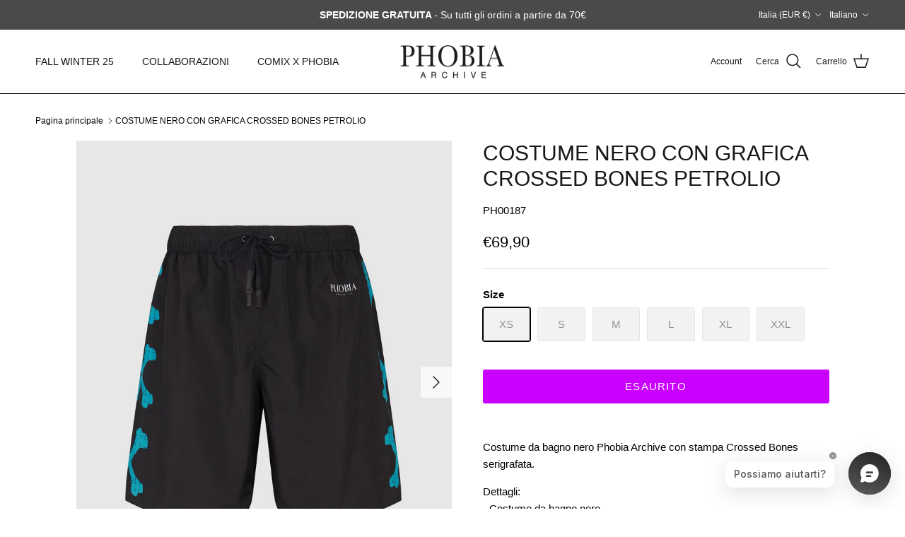

--- FILE ---
content_type: text/html; charset=utf-8
request_url: https://phobia-archive.com/it/products/black-swimwear-with-petroleum-cross-bones
body_size: 39272
content:
<!doctype html>
<html class="no-js" lang="it" dir="ltr">
<head><meta charset="utf-8">
<meta name="viewport" content="width=device-width,initial-scale=1">
<title>COSTUME NERO CON GRAFICA CROSSED BONES PETROLIO &ndash; Phobia Archive</title><link rel="canonical" href="https://phobia-archive.com/it/products/black-swimwear-with-petroleum-cross-bones"><link rel="icon" href="//phobia-archive.com/cdn/shop/files/logo-phobia-squared.png?crop=center&height=48&v=1712929470&width=48" type="image/png">
  <link rel="apple-touch-icon" href="//phobia-archive.com/cdn/shop/files/logo-phobia-squared.png?crop=center&height=180&v=1712929470&width=180"><meta name="description" content="Costume da bagno nero Phobia Archive con stampa Crossed Bones serigrafata. Dettagli:- Costume da bagno nero- Stampa serigrafica crossed bones- Logo serigrafato bianco Made in Italy Materiali: 100% poliestere La modella indossa la taglia Laltezza 187 cm | busto/petto 85 cm | vita 65 cm | fianchi 87 cm"><meta property="og:site_name" content="Phobia Archive">
<meta property="og:url" content="https://phobia-archive.com/it/products/black-swimwear-with-petroleum-cross-bones">
<meta property="og:title" content="COSTUME NERO CON GRAFICA CROSSED BONES PETROLIO">
<meta property="og:type" content="product">
<meta property="og:description" content="Costume da bagno nero Phobia Archive con stampa Crossed Bones serigrafata. Dettagli:- Costume da bagno nero- Stampa serigrafica crossed bones- Logo serigrafato bianco Made in Italy Materiali: 100% poliestere La modella indossa la taglia Laltezza 187 cm | busto/petto 85 cm | vita 65 cm | fianchi 87 cm"><meta property="og:image" content="http://phobia-archive.com/cdn/shop/products/PH00187_01_LOW.jpg?crop=center&height=1200&v=1680087652&width=1200">
  <meta property="og:image:secure_url" content="https://phobia-archive.com/cdn/shop/products/PH00187_01_LOW.jpg?crop=center&height=1200&v=1680087652&width=1200">
  <meta property="og:image:width" content="1280">
  <meta property="og:image:height" content="1600"><meta property="og:price:amount" content="69,90">
  <meta property="og:price:currency" content="EUR"><meta name="twitter:card" content="summary_large_image">
<meta name="twitter:title" content="COSTUME NERO CON GRAFICA CROSSED BONES PETROLIO">
<meta name="twitter:description" content="Costume da bagno nero Phobia Archive con stampa Crossed Bones serigrafata. Dettagli:- Costume da bagno nero- Stampa serigrafica crossed bones- Logo serigrafato bianco Made in Italy Materiali: 100% poliestere La modella indossa la taglia Laltezza 187 cm | busto/petto 85 cm | vita 65 cm | fianchi 87 cm">
<style>:root {
  --page-container-width:          1600px;
  --reading-container-width:       720px;
  --divider-opacity:               0.14;
  --gutter-large:                  30px;
  --gutter-desktop:                20px;
  --gutter-mobile:                 16px;
  --section-padding:               50px;
  --larger-section-padding:        80px;
  --larger-section-padding-mobile: 60px;
  --largest-section-padding:       110px;
  --aos-animate-duration:          0.6s;

  --base-font-family:              Helvetica, Arial, sans-serif;
  --base-font-weight:              400;
  --base-font-style:               normal;
  --heading-font-family:           Helvetica, Arial, sans-serif;
  --heading-font-weight:           400;
  --heading-font-style:            normal;
  --logo-font-family:              Helvetica, Arial, sans-serif;
  --logo-font-weight:              400;
  --logo-font-style:               normal;
  --nav-font-family:               Helvetica, Arial, sans-serif;
  --nav-font-weight:               400;
  --nav-font-style:                normal;

  --base-text-size:15px;
  --base-line-height:              1.6;
  --input-text-size:16px;
  --smaller-text-size-1:12px;
  --smaller-text-size-2:14px;
  --smaller-text-size-3:12px;
  --smaller-text-size-4:11px;
  --larger-text-size:30px;
  --super-large-text-size:53px;
  --super-large-mobile-text-size:24px;
  --larger-mobile-text-size:24px;
  --logo-text-size:26px;--btn-letter-spacing: 0.08em;
    --btn-text-transform: uppercase;
    --button-text-size: 13px;
    --quickbuy-button-text-size: 13;
    --small-feature-link-font-size: 0.75em;
    --input-btn-padding-top:             1.2em;
    --input-btn-padding-bottom:          1.2em;--heading-text-transform:none;
  --nav-text-size:                      14px;
  --mobile-menu-font-weight:            600;

  --body-bg-color:                      255 255 255;
  --bg-color:                           255 255 255;
  --body-text-color:                    0 0 0;
  --text-color:                         0 0 0;

  --header-text-col:                    #171717;--header-text-hover-col:             var(--main-nav-link-hover-col);--header-bg-col:                     #ffffff;
  --heading-color:                     23 23 23;
  --body-heading-color:                23 23 23;
  --heading-divider-col:               #000000;

  --logo-col:                          #171717;
  --main-nav-bg:                       #ffffff;
  --main-nav-link-col:                 #000000;
  --main-nav-link-hover-col:           #ca00ff;
  --main-nav-link-featured-col:        #ca00ff;

  --link-color:                        202 0 255;
  --body-link-color:                   202 0 255;

  --btn-bg-color:                        202 0 255;
  --btn-bg-hover-color:                  0 0 0;
  --btn-border-color:                    202 0 255;
  --btn-border-hover-color:              0 0 0;
  --btn-text-color:                      255 255 255;
  --btn-text-hover-color:                255 255 255;--btn-alt-bg-color:                    0 0 0;
  --btn-alt-text-color:                  255 255 255;
  --btn-alt-border-color:                0 0 0;
  --btn-alt-border-hover-color:          0 0 0;--btn-ter-bg-color:                    235 235 235;
  --btn-ter-text-color:                  0 0 0;
  --btn-ter-bg-hover-color:              202 0 255;
  --btn-ter-text-hover-color:            255 255 255;--btn-border-radius: 3px;--color-scheme-default:                             #ffffff;
  --color-scheme-default-color:                       255 255 255;
  --color-scheme-default-text-color:                  0 0 0;
  --color-scheme-default-head-color:                  23 23 23;
  --color-scheme-default-link-color:                  202 0 255;
  --color-scheme-default-btn-text-color:              255 255 255;
  --color-scheme-default-btn-text-hover-color:        255 255 255;
  --color-scheme-default-btn-bg-color:                202 0 255;
  --color-scheme-default-btn-bg-hover-color:          0 0 0;
  --color-scheme-default-btn-border-color:            202 0 255;
  --color-scheme-default-btn-border-hover-color:      0 0 0;
  --color-scheme-default-btn-alt-text-color:          255 255 255;
  --color-scheme-default-btn-alt-bg-color:            0 0 0;
  --color-scheme-default-btn-alt-border-color:        0 0 0;
  --color-scheme-default-btn-alt-border-hover-color:  0 0 0;

  --color-scheme-1:                             #000000;
  --color-scheme-1-color:                       0 0 0;
  --color-scheme-1-text-color:                  255 255 255;
  --color-scheme-1-head-color:                  255 255 255;
  --color-scheme-1-link-color:                  202 0 255;
  --color-scheme-1-btn-text-color:              255 255 255;
  --color-scheme-1-btn-text-hover-color:        255 255 255;
  --color-scheme-1-btn-bg-color:                35 35 35;
  --color-scheme-1-btn-bg-hover-color:          0 0 0;
  --color-scheme-1-btn-border-color:            35 35 35;
  --color-scheme-1-btn-border-hover-color:      0 0 0;
  --color-scheme-1-btn-alt-text-color:          35 35 35;
  --color-scheme-1-btn-alt-bg-color:            255 255 255;
  --color-scheme-1-btn-alt-border-color:        35 35 35;
  --color-scheme-1-btn-alt-border-hover-color:  35 35 35;

  --color-scheme-2:                             #bebebe;
  --color-scheme-2-color:                       190 190 190;
  --color-scheme-2-text-color:                  92 92 92;
  --color-scheme-2-head-color:                  23 23 23;
  --color-scheme-2-link-color:                  202 0 255;
  --color-scheme-2-btn-text-color:              255 255 255;
  --color-scheme-2-btn-text-hover-color:        255 255 255;
  --color-scheme-2-btn-bg-color:                35 35 35;
  --color-scheme-2-btn-bg-hover-color:          0 0 0;
  --color-scheme-2-btn-border-color:            35 35 35;
  --color-scheme-2-btn-border-hover-color:      0 0 0;
  --color-scheme-2-btn-alt-text-color:          35 35 35;
  --color-scheme-2-btn-alt-bg-color:            255 255 255;
  --color-scheme-2-btn-alt-border-color:        35 35 35;
  --color-scheme-2-btn-alt-border-hover-color:  35 35 35;

  /* Shop Pay payment terms */
  --payment-terms-background-color:    #ffffff;--quickbuy-bg: 255 255 255;--body-input-background-color:       rgb(var(--body-bg-color));
  --input-background-color:            rgb(var(--body-bg-color));
  --body-input-text-color:             var(--body-text-color);
  --input-text-color:                  var(--body-text-color);
  --body-input-border-color:           rgb(191, 191, 191);
  --input-border-color:                rgb(191, 191, 191);
  --input-border-color-hover:          rgb(115, 115, 115);
  --input-border-color-active:         rgb(0, 0, 0);

  --swatch-cross-svg:                  url("data:image/svg+xml,%3Csvg xmlns='http://www.w3.org/2000/svg' width='240' height='240' viewBox='0 0 24 24' fill='none' stroke='rgb(191, 191, 191)' stroke-width='0.09' preserveAspectRatio='none' %3E%3Cline x1='24' y1='0' x2='0' y2='24'%3E%3C/line%3E%3C/svg%3E");
  --swatch-cross-hover:                url("data:image/svg+xml,%3Csvg xmlns='http://www.w3.org/2000/svg' width='240' height='240' viewBox='0 0 24 24' fill='none' stroke='rgb(115, 115, 115)' stroke-width='0.09' preserveAspectRatio='none' %3E%3Cline x1='24' y1='0' x2='0' y2='24'%3E%3C/line%3E%3C/svg%3E");
  --swatch-cross-active:               url("data:image/svg+xml,%3Csvg xmlns='http://www.w3.org/2000/svg' width='240' height='240' viewBox='0 0 24 24' fill='none' stroke='rgb(0, 0, 0)' stroke-width='0.09' preserveAspectRatio='none' %3E%3Cline x1='24' y1='0' x2='0' y2='24'%3E%3C/line%3E%3C/svg%3E");

  --footer-divider-col:                #ffffff;
  --footer-text-col:                   255 255 255;
  --footer-heading-col:                23 23 23;
  --footer-bg:                         #000000;--product-label-overlay-justify: flex-start;--product-label-overlay-align: flex-start;--product-label-overlay-reduction-text:   #ffffff;
  --product-label-overlay-reduction-bg:     #ca00ff;
  --product-label-overlay-stock-text:       #ffffff;
  --product-label-overlay-stock-bg:         #09728c;
  --product-label-overlay-new-text:         #ffffff;
  --product-label-overlay-new-bg:           #ca00ff;
  --product-label-overlay-meta-text:        #ffffff;
  --product-label-overlay-meta-bg:          #bd2585;
  --product-label-sale-text:                #ca00ff;
  --product-label-sold-text:                #171717;
  --product-label-preorder-text:            #3ea36a;

  --product-block-crop-align:               center;

  
  --product-block-price-align:              flex-start;
  --product-block-price-item-margin-start:  initial;
  --product-block-price-item-margin-end:    .5rem;
  

  --collection-block-image-position:   center center;

  --swatch-picker-image-size:          40px;
  --swatch-crop-align:                 center center;

  --image-overlay-text-color:          255 255 255;--image-overlay-bg:                  rgba(0, 0, 0, 0.12);
  --image-overlay-shadow-start:        rgb(0 0 0 / 0.16);
  --image-overlay-box-opacity:         0.88;.image-overlay--bg-box .text-overlay .text-overlay__text {
      --image-overlay-box-bg: 255 255 255;
      --heading-color: var(--body-heading-color);
      --text-color: var(--body-text-color);
      --link-color: var(--body-link-color);
    }--product-inventory-ok-box-color:            #f2faf0;
  --product-inventory-ok-text-color:           #108043;
  --product-inventory-ok-icon-box-fill-color:  #fff;
  --product-inventory-low-box-color:           #fcf1cd;
  --product-inventory-low-text-color:          #dd9a1a;
  --product-inventory-low-icon-box-fill-color: #fff;
  --product-inventory-low-text-color-channels: 16, 128, 67;
  --product-inventory-ok-text-color-channels:  221, 154, 26;

  --rating-star-color: 193 100 82;
}::selection {
    background: rgb(var(--body-heading-color));
    color: rgb(var(--body-bg-color));
  }
  ::-moz-selection {
    background: rgb(var(--body-heading-color));
    color: rgb(var(--body-bg-color));
  }.use-color-scheme--default {
  --product-label-sale-text:           #ca00ff;
  --product-label-sold-text:           #171717;
  --product-label-preorder-text:       #3ea36a;
  --input-background-color:            rgb(var(--body-bg-color));
  --input-text-color:                  var(--body-input-text-color);
  --input-border-color:                rgb(191, 191, 191);
  --input-border-color-hover:          rgb(115, 115, 115);
  --input-border-color-active:         rgb(0, 0, 0);
}</style>

  <link href="//phobia-archive.com/cdn/shop/t/37/assets/main.css?v=83291541396849479871728254418" rel="stylesheet" type="text/css" media="all" />
<script>
    document.documentElement.className = document.documentElement.className.replace('no-js', 'js');

    window.theme = {
      info: {
        name: 'Symmetry',
        version: '7.2.1'
      },
      device: {
        hasTouch: window.matchMedia('(any-pointer: coarse)').matches,
        hasHover: window.matchMedia('(hover: hover)').matches
      },
      mediaQueries: {
        md: '(min-width: 768px)',
        productMediaCarouselBreak: '(min-width: 1041px)'
      },
      routes: {
        base: 'https://phobia-archive.com',
        cart: '/it/cart',
        cartAdd: '/it/cart/add.js',
        cartUpdate: '/it/cart/update.js',
        predictiveSearch: '/it/search/suggest'
      },
      strings: {
        cartTermsConfirmation: "Prima di proseguire devi accettare i termini e le condizioni.",
        cartItemsQuantityError: "La quantità massima di questo articolo che puoi aggiungere al carrello è [QUANTITY].",
        generalSearchViewAll: "Visualizza tutti i risultati della ricerca",
        noStock: "Esaurito",
        noVariant: "Non disponibile",
        productsProductChooseA: "Scegline uno",
        generalSearchPages: "Pagine",
        generalSearchNoResultsWithoutTerms: "Siamo spiacenti, non abbiamo trovato nessun risultato",
        shippingCalculator: {
          singleRate: "È presente una tariffa di spedizione per questa destinazione:",
          multipleRates: "Sono presenti più tariffe di spedizione per questa destinazione:",
          noRates: "Non effettuiamo spedizioni verso questa destinazione."
        }
      },
      settings: {
        moneyWithCurrencyFormat: "€{{amount_with_comma_separator}} EUR",
        cartType: "drawer",
        afterAddToCart: "drawer",
        quickbuyStyle: "button",
        externalLinksNewTab: true,
        internalLinksSmoothScroll: true
      }
    }

    theme.inlineNavigationCheck = function() {
      var pageHeader = document.querySelector('.pageheader'),
          inlineNavContainer = pageHeader.querySelector('.logo-area__left__inner'),
          inlineNav = inlineNavContainer.querySelector('.navigation--left');
      if (inlineNav && getComputedStyle(inlineNav).display != 'none') {
        var inlineMenuCentered = document.querySelector('.pageheader--layout-inline-menu-center'),
            logoContainer = document.querySelector('.logo-area__middle__inner');
        if(inlineMenuCentered) {
          var rightWidth = document.querySelector('.logo-area__right__inner').clientWidth,
              middleWidth = logoContainer.clientWidth,
              logoArea = document.querySelector('.logo-area'),
              computedLogoAreaStyle = getComputedStyle(logoArea),
              logoAreaInnerWidth = logoArea.clientWidth - Math.ceil(parseFloat(computedLogoAreaStyle.paddingLeft)) - Math.ceil(parseFloat(computedLogoAreaStyle.paddingRight)),
              availableNavWidth = logoAreaInnerWidth - Math.max(rightWidth, middleWidth) * 2 - 40;
          inlineNavContainer.style.maxWidth = availableNavWidth + 'px';
        }

        var firstInlineNavLink = inlineNav.querySelector('.navigation__item:first-child'),
            lastInlineNavLink = inlineNav.querySelector('.navigation__item:last-child');
        if (lastInlineNavLink) {
          var inlineNavWidth = null;
          if(document.querySelector('html[dir=rtl]')) {
            inlineNavWidth = firstInlineNavLink.offsetLeft - lastInlineNavLink.offsetLeft + firstInlineNavLink.offsetWidth;
          } else {
            inlineNavWidth = lastInlineNavLink.offsetLeft - firstInlineNavLink.offsetLeft + lastInlineNavLink.offsetWidth;
          }
          if (inlineNavContainer.offsetWidth >= inlineNavWidth) {
            pageHeader.classList.add('pageheader--layout-inline-permitted');
            var tallLogo = logoContainer.clientHeight > lastInlineNavLink.clientHeight + 20;
            if (tallLogo) {
              inlineNav.classList.add('navigation--tight-underline');
            } else {
              inlineNav.classList.remove('navigation--tight-underline');
            }
          } else {
            pageHeader.classList.remove('pageheader--layout-inline-permitted');
          }
        }
      }
    };

    theme.setInitialHeaderHeightProperty = () => {
      const section = document.querySelector('.section-header');
      if (section) {
        document.documentElement.style.setProperty('--theme-header-height', Math.ceil(section.clientHeight) + 'px');
      }
    };
  </script>

  <script src="//phobia-archive.com/cdn/shop/t/37/assets/main.js?v=63521094751913525411724421581" defer></script>
    <script src="//phobia-archive.com/cdn/shop/t/37/assets/animate-on-scroll.js?v=15249566486942820451724421581" defer></script>
    <link href="//phobia-archive.com/cdn/shop/t/37/assets/animate-on-scroll.css?v=116824741000487223811724421581" rel="stylesheet" type="text/css" media="all" />
  

  <script>window.performance && window.performance.mark && window.performance.mark('shopify.content_for_header.start');</script><meta name="google-site-verification" content="6qwLf3RXt6jrBp1XVPx3Gc3NhaLD-bJCKfw7ppWgAC8">
<meta id="shopify-digital-wallet" name="shopify-digital-wallet" content="/34776907820/digital_wallets/dialog">
<meta name="shopify-checkout-api-token" content="3857aecc4c0840502c87a535b6ae948b">
<meta id="in-context-paypal-metadata" data-shop-id="34776907820" data-venmo-supported="false" data-environment="production" data-locale="it_IT" data-paypal-v4="true" data-currency="EUR">
<link rel="alternate" hreflang="x-default" href="https://phobia-archive.com/products/black-swimwear-with-petroleum-cross-bones">
<link rel="alternate" hreflang="en" href="https://phobia-archive.com/products/black-swimwear-with-petroleum-cross-bones">
<link rel="alternate" hreflang="it" href="https://phobia-archive.com/it/products/black-swimwear-with-petroleum-cross-bones">
<link rel="alternate" type="application/json+oembed" href="https://phobia-archive.com/it/products/black-swimwear-with-petroleum-cross-bones.oembed">
<script async="async" src="/checkouts/internal/preloads.js?locale=it-IT"></script>
<link rel="preconnect" href="https://shop.app" crossorigin="anonymous">
<script async="async" src="https://shop.app/checkouts/internal/preloads.js?locale=it-IT&shop_id=34776907820" crossorigin="anonymous"></script>
<script id="apple-pay-shop-capabilities" type="application/json">{"shopId":34776907820,"countryCode":"IT","currencyCode":"EUR","merchantCapabilities":["supports3DS"],"merchantId":"gid:\/\/shopify\/Shop\/34776907820","merchantName":"Phobia Archive","requiredBillingContactFields":["postalAddress","email","phone"],"requiredShippingContactFields":["postalAddress","email","phone"],"shippingType":"shipping","supportedNetworks":["visa","maestro","masterCard","amex"],"total":{"type":"pending","label":"Phobia Archive","amount":"1.00"},"shopifyPaymentsEnabled":true,"supportsSubscriptions":true}</script>
<script id="shopify-features" type="application/json">{"accessToken":"3857aecc4c0840502c87a535b6ae948b","betas":["rich-media-storefront-analytics"],"domain":"phobia-archive.com","predictiveSearch":true,"shopId":34776907820,"locale":"it"}</script>
<script>var Shopify = Shopify || {};
Shopify.shop = "phobiaofficial.myshopify.com";
Shopify.locale = "it";
Shopify.currency = {"active":"EUR","rate":"1.0"};
Shopify.country = "IT";
Shopify.theme = {"name":"FALL WINTER 24\/25","id":172253708628,"schema_name":"Symmetry","schema_version":"7.2.1","theme_store_id":568,"role":"main"};
Shopify.theme.handle = "null";
Shopify.theme.style = {"id":null,"handle":null};
Shopify.cdnHost = "phobia-archive.com/cdn";
Shopify.routes = Shopify.routes || {};
Shopify.routes.root = "/it/";</script>
<script type="module">!function(o){(o.Shopify=o.Shopify||{}).modules=!0}(window);</script>
<script>!function(o){function n(){var o=[];function n(){o.push(Array.prototype.slice.apply(arguments))}return n.q=o,n}var t=o.Shopify=o.Shopify||{};t.loadFeatures=n(),t.autoloadFeatures=n()}(window);</script>
<script>
  window.ShopifyPay = window.ShopifyPay || {};
  window.ShopifyPay.apiHost = "shop.app\/pay";
  window.ShopifyPay.redirectState = null;
</script>
<script id="shop-js-analytics" type="application/json">{"pageType":"product"}</script>
<script defer="defer" async type="module" src="//phobia-archive.com/cdn/shopifycloud/shop-js/modules/v2/client.init-shop-cart-sync_x8TrURgt.it.esm.js"></script>
<script defer="defer" async type="module" src="//phobia-archive.com/cdn/shopifycloud/shop-js/modules/v2/chunk.common_BMf091Dh.esm.js"></script>
<script defer="defer" async type="module" src="//phobia-archive.com/cdn/shopifycloud/shop-js/modules/v2/chunk.modal_Ccb5hpjc.esm.js"></script>
<script type="module">
  await import("//phobia-archive.com/cdn/shopifycloud/shop-js/modules/v2/client.init-shop-cart-sync_x8TrURgt.it.esm.js");
await import("//phobia-archive.com/cdn/shopifycloud/shop-js/modules/v2/chunk.common_BMf091Dh.esm.js");
await import("//phobia-archive.com/cdn/shopifycloud/shop-js/modules/v2/chunk.modal_Ccb5hpjc.esm.js");

  window.Shopify.SignInWithShop?.initShopCartSync?.({"fedCMEnabled":true,"windoidEnabled":true});

</script>
<script>
  window.Shopify = window.Shopify || {};
  if (!window.Shopify.featureAssets) window.Shopify.featureAssets = {};
  window.Shopify.featureAssets['shop-js'] = {"shop-cart-sync":["modules/v2/client.shop-cart-sync_D7vJUGKr.it.esm.js","modules/v2/chunk.common_BMf091Dh.esm.js","modules/v2/chunk.modal_Ccb5hpjc.esm.js"],"init-fed-cm":["modules/v2/client.init-fed-cm_BXv35qgo.it.esm.js","modules/v2/chunk.common_BMf091Dh.esm.js","modules/v2/chunk.modal_Ccb5hpjc.esm.js"],"init-shop-email-lookup-coordinator":["modules/v2/client.init-shop-email-lookup-coordinator_DzDw3Uhh.it.esm.js","modules/v2/chunk.common_BMf091Dh.esm.js","modules/v2/chunk.modal_Ccb5hpjc.esm.js"],"init-windoid":["modules/v2/client.init-windoid_DlvsVjNy.it.esm.js","modules/v2/chunk.common_BMf091Dh.esm.js","modules/v2/chunk.modal_Ccb5hpjc.esm.js"],"shop-button":["modules/v2/client.shop-button_C3Wyia3L.it.esm.js","modules/v2/chunk.common_BMf091Dh.esm.js","modules/v2/chunk.modal_Ccb5hpjc.esm.js"],"shop-cash-offers":["modules/v2/client.shop-cash-offers_k-bSj52U.it.esm.js","modules/v2/chunk.common_BMf091Dh.esm.js","modules/v2/chunk.modal_Ccb5hpjc.esm.js"],"shop-toast-manager":["modules/v2/client.shop-toast-manager_CSPYl6Cc.it.esm.js","modules/v2/chunk.common_BMf091Dh.esm.js","modules/v2/chunk.modal_Ccb5hpjc.esm.js"],"init-shop-cart-sync":["modules/v2/client.init-shop-cart-sync_x8TrURgt.it.esm.js","modules/v2/chunk.common_BMf091Dh.esm.js","modules/v2/chunk.modal_Ccb5hpjc.esm.js"],"init-customer-accounts-sign-up":["modules/v2/client.init-customer-accounts-sign-up_Cwe1qxzn.it.esm.js","modules/v2/client.shop-login-button_ac2IzQ_G.it.esm.js","modules/v2/chunk.common_BMf091Dh.esm.js","modules/v2/chunk.modal_Ccb5hpjc.esm.js"],"pay-button":["modules/v2/client.pay-button_kRwyK07L.it.esm.js","modules/v2/chunk.common_BMf091Dh.esm.js","modules/v2/chunk.modal_Ccb5hpjc.esm.js"],"init-customer-accounts":["modules/v2/client.init-customer-accounts_jLRjuLQ2.it.esm.js","modules/v2/client.shop-login-button_ac2IzQ_G.it.esm.js","modules/v2/chunk.common_BMf091Dh.esm.js","modules/v2/chunk.modal_Ccb5hpjc.esm.js"],"avatar":["modules/v2/client.avatar_BTnouDA3.it.esm.js"],"init-shop-for-new-customer-accounts":["modules/v2/client.init-shop-for-new-customer-accounts_ClZzYg6g.it.esm.js","modules/v2/client.shop-login-button_ac2IzQ_G.it.esm.js","modules/v2/chunk.common_BMf091Dh.esm.js","modules/v2/chunk.modal_Ccb5hpjc.esm.js"],"shop-follow-button":["modules/v2/client.shop-follow-button_DrIHux4Q.it.esm.js","modules/v2/chunk.common_BMf091Dh.esm.js","modules/v2/chunk.modal_Ccb5hpjc.esm.js"],"checkout-modal":["modules/v2/client.checkout-modal_xEqZMhS3.it.esm.js","modules/v2/chunk.common_BMf091Dh.esm.js","modules/v2/chunk.modal_Ccb5hpjc.esm.js"],"shop-login-button":["modules/v2/client.shop-login-button_ac2IzQ_G.it.esm.js","modules/v2/chunk.common_BMf091Dh.esm.js","modules/v2/chunk.modal_Ccb5hpjc.esm.js"],"lead-capture":["modules/v2/client.lead-capture_TxS39yFf.it.esm.js","modules/v2/chunk.common_BMf091Dh.esm.js","modules/v2/chunk.modal_Ccb5hpjc.esm.js"],"shop-login":["modules/v2/client.shop-login_D4y7B51r.it.esm.js","modules/v2/chunk.common_BMf091Dh.esm.js","modules/v2/chunk.modal_Ccb5hpjc.esm.js"],"payment-terms":["modules/v2/client.payment-terms_BfEgpMb9.it.esm.js","modules/v2/chunk.common_BMf091Dh.esm.js","modules/v2/chunk.modal_Ccb5hpjc.esm.js"]};
</script>
<script id="__st">var __st={"a":34776907820,"offset":3600,"reqid":"78165e9e-8cd3-427b-a817-91d294b9ad31-1769899940","pageurl":"phobia-archive.com\/it\/products\/black-swimwear-with-petroleum-cross-bones","u":"f37cd2217b51","p":"product","rtyp":"product","rid":7927936975070};</script>
<script>window.ShopifyPaypalV4VisibilityTracking = true;</script>
<script id="captcha-bootstrap">!function(){'use strict';const t='contact',e='account',n='new_comment',o=[[t,t],['blogs',n],['comments',n],[t,'customer']],c=[[e,'customer_login'],[e,'guest_login'],[e,'recover_customer_password'],[e,'create_customer']],r=t=>t.map((([t,e])=>`form[action*='/${t}']:not([data-nocaptcha='true']) input[name='form_type'][value='${e}']`)).join(','),a=t=>()=>t?[...document.querySelectorAll(t)].map((t=>t.form)):[];function s(){const t=[...o],e=r(t);return a(e)}const i='password',u='form_key',d=['recaptcha-v3-token','g-recaptcha-response','h-captcha-response',i],f=()=>{try{return window.sessionStorage}catch{return}},m='__shopify_v',_=t=>t.elements[u];function p(t,e,n=!1){try{const o=window.sessionStorage,c=JSON.parse(o.getItem(e)),{data:r}=function(t){const{data:e,action:n}=t;return t[m]||n?{data:e,action:n}:{data:t,action:n}}(c);for(const[e,n]of Object.entries(r))t.elements[e]&&(t.elements[e].value=n);n&&o.removeItem(e)}catch(o){console.error('form repopulation failed',{error:o})}}const l='form_type',E='cptcha';function T(t){t.dataset[E]=!0}const w=window,h=w.document,L='Shopify',v='ce_forms',y='captcha';let A=!1;((t,e)=>{const n=(g='f06e6c50-85a8-45c8-87d0-21a2b65856fe',I='https://cdn.shopify.com/shopifycloud/storefront-forms-hcaptcha/ce_storefront_forms_captcha_hcaptcha.v1.5.2.iife.js',D={infoText:'Protetto da hCaptcha',privacyText:'Privacy',termsText:'Termini'},(t,e,n)=>{const o=w[L][v],c=o.bindForm;if(c)return c(t,g,e,D).then(n);var r;o.q.push([[t,g,e,D],n]),r=I,A||(h.body.append(Object.assign(h.createElement('script'),{id:'captcha-provider',async:!0,src:r})),A=!0)});var g,I,D;w[L]=w[L]||{},w[L][v]=w[L][v]||{},w[L][v].q=[],w[L][y]=w[L][y]||{},w[L][y].protect=function(t,e){n(t,void 0,e),T(t)},Object.freeze(w[L][y]),function(t,e,n,w,h,L){const[v,y,A,g]=function(t,e,n){const i=e?o:[],u=t?c:[],d=[...i,...u],f=r(d),m=r(i),_=r(d.filter((([t,e])=>n.includes(e))));return[a(f),a(m),a(_),s()]}(w,h,L),I=t=>{const e=t.target;return e instanceof HTMLFormElement?e:e&&e.form},D=t=>v().includes(t);t.addEventListener('submit',(t=>{const e=I(t);if(!e)return;const n=D(e)&&!e.dataset.hcaptchaBound&&!e.dataset.recaptchaBound,o=_(e),c=g().includes(e)&&(!o||!o.value);(n||c)&&t.preventDefault(),c&&!n&&(function(t){try{if(!f())return;!function(t){const e=f();if(!e)return;const n=_(t);if(!n)return;const o=n.value;o&&e.removeItem(o)}(t);const e=Array.from(Array(32),(()=>Math.random().toString(36)[2])).join('');!function(t,e){_(t)||t.append(Object.assign(document.createElement('input'),{type:'hidden',name:u})),t.elements[u].value=e}(t,e),function(t,e){const n=f();if(!n)return;const o=[...t.querySelectorAll(`input[type='${i}']`)].map((({name:t})=>t)),c=[...d,...o],r={};for(const[a,s]of new FormData(t).entries())c.includes(a)||(r[a]=s);n.setItem(e,JSON.stringify({[m]:1,action:t.action,data:r}))}(t,e)}catch(e){console.error('failed to persist form',e)}}(e),e.submit())}));const S=(t,e)=>{t&&!t.dataset[E]&&(n(t,e.some((e=>e===t))),T(t))};for(const o of['focusin','change'])t.addEventListener(o,(t=>{const e=I(t);D(e)&&S(e,y())}));const B=e.get('form_key'),M=e.get(l),P=B&&M;t.addEventListener('DOMContentLoaded',(()=>{const t=y();if(P)for(const e of t)e.elements[l].value===M&&p(e,B);[...new Set([...A(),...v().filter((t=>'true'===t.dataset.shopifyCaptcha))])].forEach((e=>S(e,t)))}))}(h,new URLSearchParams(w.location.search),n,t,e,['guest_login'])})(!0,!0)}();</script>
<script integrity="sha256-4kQ18oKyAcykRKYeNunJcIwy7WH5gtpwJnB7kiuLZ1E=" data-source-attribution="shopify.loadfeatures" defer="defer" src="//phobia-archive.com/cdn/shopifycloud/storefront/assets/storefront/load_feature-a0a9edcb.js" crossorigin="anonymous"></script>
<script crossorigin="anonymous" defer="defer" src="//phobia-archive.com/cdn/shopifycloud/storefront/assets/shopify_pay/storefront-65b4c6d7.js?v=20250812"></script>
<script data-source-attribution="shopify.dynamic_checkout.dynamic.init">var Shopify=Shopify||{};Shopify.PaymentButton=Shopify.PaymentButton||{isStorefrontPortableWallets:!0,init:function(){window.Shopify.PaymentButton.init=function(){};var t=document.createElement("script");t.src="https://phobia-archive.com/cdn/shopifycloud/portable-wallets/latest/portable-wallets.it.js",t.type="module",document.head.appendChild(t)}};
</script>
<script data-source-attribution="shopify.dynamic_checkout.buyer_consent">
  function portableWalletsHideBuyerConsent(e){var t=document.getElementById("shopify-buyer-consent"),n=document.getElementById("shopify-subscription-policy-button");t&&n&&(t.classList.add("hidden"),t.setAttribute("aria-hidden","true"),n.removeEventListener("click",e))}function portableWalletsShowBuyerConsent(e){var t=document.getElementById("shopify-buyer-consent"),n=document.getElementById("shopify-subscription-policy-button");t&&n&&(t.classList.remove("hidden"),t.removeAttribute("aria-hidden"),n.addEventListener("click",e))}window.Shopify?.PaymentButton&&(window.Shopify.PaymentButton.hideBuyerConsent=portableWalletsHideBuyerConsent,window.Shopify.PaymentButton.showBuyerConsent=portableWalletsShowBuyerConsent);
</script>
<script data-source-attribution="shopify.dynamic_checkout.cart.bootstrap">document.addEventListener("DOMContentLoaded",(function(){function t(){return document.querySelector("shopify-accelerated-checkout-cart, shopify-accelerated-checkout")}if(t())Shopify.PaymentButton.init();else{new MutationObserver((function(e,n){t()&&(Shopify.PaymentButton.init(),n.disconnect())})).observe(document.body,{childList:!0,subtree:!0})}}));
</script>
<link id="shopify-accelerated-checkout-styles" rel="stylesheet" media="screen" href="https://phobia-archive.com/cdn/shopifycloud/portable-wallets/latest/accelerated-checkout-backwards-compat.css" crossorigin="anonymous">
<style id="shopify-accelerated-checkout-cart">
        #shopify-buyer-consent {
  margin-top: 1em;
  display: inline-block;
  width: 100%;
}

#shopify-buyer-consent.hidden {
  display: none;
}

#shopify-subscription-policy-button {
  background: none;
  border: none;
  padding: 0;
  text-decoration: underline;
  font-size: inherit;
  cursor: pointer;
}

#shopify-subscription-policy-button::before {
  box-shadow: none;
}

      </style>
<script id="sections-script" data-sections="related-products" defer="defer" src="//phobia-archive.com/cdn/shop/t/37/compiled_assets/scripts.js?v=2986"></script>
<script>window.performance && window.performance.mark && window.performance.mark('shopify.content_for_header.end');</script>
<!-- CC Custom Head Start --><!-- CC Custom Head End --><!-- Google Tag Manager (noscript) -->
<noscript><iframe src="https://www.googletagmanager.com/ns.html?id=GTM-MJ8MZ3V"
height="0" width="0" style="display:none;visibility:hidden"></iframe></noscript>
<!-- End Google Tag Manager (noscript) --><script>const hcVariants = [{"id":43886364623070,"title":"XS","option1":"XS","option2":null,"option3":null,"sku":"PH00187","requires_shipping":true,"taxable":true,"featured_image":null,"available":false,"name":"COSTUME NERO CON GRAFICA CROSSED BONES PETROLIO - XS","public_title":"XS","options":["XS"],"price":6990,"weight":165,"compare_at_price":null,"inventory_management":"shopify","barcode":"8059793432699","requires_selling_plan":false,"selling_plan_allocations":[]},{"id":43886364655838,"title":"S","option1":"S","option2":null,"option3":null,"sku":"PH00187","requires_shipping":true,"taxable":true,"featured_image":null,"available":false,"name":"COSTUME NERO CON GRAFICA CROSSED BONES PETROLIO - S","public_title":"S","options":["S"],"price":6990,"weight":165,"compare_at_price":null,"inventory_management":"shopify","barcode":"8059793432705","requires_selling_plan":false,"selling_plan_allocations":[]},{"id":43886364688606,"title":"M","option1":"M","option2":null,"option3":null,"sku":"PH00187","requires_shipping":true,"taxable":true,"featured_image":null,"available":false,"name":"COSTUME NERO CON GRAFICA CROSSED BONES PETROLIO - M","public_title":"M","options":["M"],"price":6990,"weight":165,"compare_at_price":null,"inventory_management":"shopify","barcode":"8059793432712","requires_selling_plan":false,"selling_plan_allocations":[]},{"id":43886364721374,"title":"L","option1":"L","option2":null,"option3":null,"sku":"PH00187","requires_shipping":true,"taxable":true,"featured_image":null,"available":false,"name":"COSTUME NERO CON GRAFICA CROSSED BONES PETROLIO - L","public_title":"L","options":["L"],"price":6990,"weight":165,"compare_at_price":null,"inventory_management":"shopify","barcode":"8059793432729","requires_selling_plan":false,"selling_plan_allocations":[]},{"id":43886364754142,"title":"XL","option1":"XL","option2":null,"option3":null,"sku":"PH00187","requires_shipping":true,"taxable":true,"featured_image":null,"available":false,"name":"COSTUME NERO CON GRAFICA CROSSED BONES PETROLIO - XL","public_title":"XL","options":["XL"],"price":6990,"weight":165,"compare_at_price":null,"inventory_management":"shopify","barcode":"8059793432736","requires_selling_plan":false,"selling_plan_allocations":[]},{"id":43886364786910,"title":"XXL","option1":"XXL","option2":null,"option3":null,"sku":"PH00187","requires_shipping":true,"taxable":true,"featured_image":null,"available":false,"name":"COSTUME NERO CON GRAFICA CROSSED BONES PETROLIO - XXL","public_title":"XXL","options":["XXL"],"price":6990,"weight":165,"compare_at_price":null,"inventory_management":"shopify","barcode":"8059793432743","requires_selling_plan":false,"selling_plan_allocations":[]}];</script><style>.hc-sale-tag{z-index:2;display:inline-block;width:auto;height:26px;background:#fb485e;position:absolute!important;left:0;top:0;color:#fff;font-size:14px;font-weight:700;line-height:26px;padding:0 10px;}.hc-sale-tag{background:#ca00ff!important;color:#ffffff!important;}.hc-sale-tag span{color:#ffffff!important}.hc-sale-tag span:before{content:"-"}</style><script>document.addEventListener("DOMContentLoaded",function(){"undefined"!=typeof hcVariants&&function(e){function t(e,t,a){return function(){if(a)return t.apply(this,arguments),e.apply(this,arguments);var n=e.apply(this,arguments);return t.apply(this,arguments),n}}var a=null;function n(){var t=window.location.search.replace(/.*variant=(\d+).*/,"$1");t&&t!=a&&(a=t,e(t))}window.history.pushState=t(history.pushState,n),window.history.replaceState=t(history.replaceState,n),window.addEventListener("popstate",n)}(function(e){let t=null;for(var a=0;a<hcVariants.length;a++)if(hcVariants[a].id==e){t=hcVariants[a];var n=document.querySelectorAll(".hc-product-page.hc-sale-tag");if(t.compare_at_price&&t.compare_at_price>t.price){var r=100*(t.compare_at_price-t.price)/t.compare_at_price;if(null!=r)for(a=0;a<n.length;a++)n[a].childNodes[0].textContent=r.toFixed(0)+"%",n[a].style.display="block";else for(a=0;a<n.length;a++)n[a].style.display="none"}else for(a=0;a<n.length;a++)n[a].style.display="none";break}})});</script>

<!-- BEGIN app block: shopify://apps/geo-pro-geolocation/blocks/geopro/16fc5313-7aee-4e90-ac95-f50fc7c8b657 --><!-- This snippet is used to load Geo:Pro data on the storefront -->

<!-- This snippet initializes the plugin -->
<script async>
  try {
    const loadGeoPro=()=>{let e=e=>{if(!e||e.isCrawler||"success"!==e.message){window.geopro_cancel="1";return}let o=e.isAdmin?"el-geoip-location-admin":"el-geoip-location",s=Date.now()+864e5;localStorage.setItem(o,JSON.stringify({value:e.data,expires:s})),e.isAdmin&&localStorage.setItem("el-geoip-admin",JSON.stringify({value:"1",expires:s}))},o=new XMLHttpRequest;o.open("GET","https://geo.geoproapp.com?x-api-key=91e359ab7-2b63-539e-1de2-c4bf731367a7",!0),o.responseType="json",o.onload=()=>e(200===o.status?o.response:null),o.send()},load=!["el-geoip-location-admin","el-geoip-location"].some(e=>{try{let o=JSON.parse(localStorage.getItem(e));return o&&o.expires>Date.now()}catch(s){return!1}});load&&loadGeoPro();
  } catch(e) {
    console.warn('Geo:Pro error', e);
    window.geopro_cancel = '1';
  }
</script>
<script src="https://cdn.shopify.com/extensions/019b746b-26da-7a64-a671-397924f34f11/easylocation-195/assets/easylocation-storefront.min.js" type="text/javascript" async></script>


<!-- END app block --><!-- BEGIN app block: shopify://apps/sales-discounts/blocks/countdown/29205fb1-2e68-4d81-a905-d828a51c8413 --><script id="hc_product_countdown_dates" data-p_id="7927936975070" type="application/json">{"7755000217822":{"sale_start":"2023-01-04T23:00:00+00:00","sale_end":""},"7755000447198":{"sale_start":"2023-01-04T23:00:00+00:00","sale_end":""},"5242137706652":{"sale_start":"2023-01-04T23:00:00+00:00","sale_end":""},"5242137903260":{"sale_start":"2023-01-04T23:00:00+00:00","sale_end":""},"7862913728734":{"sale_start":"2023-01-04T23:00:00+00:00","sale_end":""},"7768311726302":{"sale_start":"","sale_end":"2023-04-17T07:00:00+00:00"},"7770527596766":{"sale_start":"","sale_end":"2023-04-17T07:00:00+00:00"},"7770522943710":{"sale_start":"2023-07-25T00:05:00+02:00","sale_end":"2023-08-08T12:40:00+02:00"},"7927943266526":{"sale_start":"2024-01-04T13:00:00+00:00","sale_end":""},"7921594597598":{"sale_start":"2024-01-04T13:00:00+00:00","sale_end":""},"8750942388564":{"sale_start":"2025-01-03T23:00:00+00:00","sale_end":""},"8750938095956":{"sale_start":"2025-01-03T23:00:00+00:00","sale_end":""},"8750938325332":{"sale_start":"2025-01-03T23:00:00+00:00","sale_end":""},"7921587323102":{"sale_start":"2025-01-03T23:00:00+00:00","sale_end":""},"7921586307294":{"sale_start":"2025-01-03T23:00:00+00:00","sale_end":""},"7921586897118":{"sale_start":"2025-01-03T23:00:00+00:00","sale_end":""},"7927940219102":{"sale_start":"2025-01-03T23:00:00+00:00","sale_end":""},"8775764115796":{"sale_start":"2025-01-03T23:00:00+00:00","sale_end":""},"7770666565854":{"sale_start":"2025-01-03T23:00:00+00:00","sale_end":""},"7927937859806":{"sale_start":"2025-01-03T23:00:00+00:00","sale_end":""},"7768433787102":{"sale_start":"2025-01-03T23:00:00+00:00","sale_end":""},"7934422974686":{"sale_start":"2025-01-03T23:00:00+00:00","sale_end":""},"8775684981076":{"sale_start":"2025-01-03T23:00:00+00:00","sale_end":""},"7507967639774":{"sale_start":"2025-01-03T23:00:00+00:00","sale_end":""},"7927938941150":{"sale_start":"2025-01-03T23:00:00+00:00","sale_end":""},"7921588338910":{"sale_start":"2025-01-03T23:00:00+00:00","sale_end":""},"7927932387550":{"sale_start":"2025-01-03T23:00:00+00:00","sale_end":""},"7921584210142":{"sale_start":"2025-01-03T23:00:00+00:00","sale_end":""},"7921587028190":{"sale_start":"2025-01-03T23:00:00+00:00","sale_end":""},"7927940251870":{"sale_start":"2025-01-03T23:00:00+00:00","sale_end":""},"8750941929812":{"sale_start":"2025-01-03T23:00:00+00:00","sale_end":""},"8750945567060":{"sale_start":"2025-01-03T23:00:00+00:00","sale_end":""},"7921584275678":{"sale_start":"2025-01-03T23:00:00+00:00","sale_end":""},"8771160473940":{"sale_start":"2025-01-03T23:00:00+00:00","sale_end":""},"8771188392276":{"sale_start":"2025-01-03T23:00:00+00:00","sale_end":""},"7927943954654":{"sale_start":"2025-01-03T23:00:00+00:00","sale_end":""},"8750942126420":{"sale_start":"2025-01-03T23:00:00+00:00","sale_end":""},"7769853296862":{"sale_start":"2025-01-03T23:00:00+00:00","sale_end":""},"8771160768852":{"sale_start":"2025-01-03T23:00:00+00:00","sale_end":""},"7927937302750":{"sale_start":"2025-01-03T23:00:00+00:00","sale_end":""},"8750942060884":{"sale_start":"2025-01-03T23:00:00+00:00","sale_end":""},"8774345195860":{"sale_start":"2025-01-03T23:00:00+00:00","sale_end":""},"7934871371998":{"sale_start":"2025-01-03T23:00:00+00:00","sale_end":""},"8771189408084":{"sale_start":"2025-01-03T23:00:00+00:00","sale_end":""},"7921586536670":{"sale_start":"2025-01-03T23:00:00+00:00","sale_end":""},"7921587224798":{"sale_start":"2025-01-03T23:00:00+00:00","sale_end":""},"8750920302932":{"sale_start":"2025-01-03T23:00:00+00:00","sale_end":""},"7921587290334":{"sale_start":"2025-01-03T23:00:00+00:00","sale_end":""},"7770612695262":{"sale_start":"2025-01-03T23:00:00+00:00","sale_end":""},"7927937204446":{"sale_start":"2025-01-03T23:00:00+00:00","sale_end":""},"7927938023646":{"sale_start":"2025-01-03T23:00:00+00:00","sale_end":""},"7927942119646":{"sale_start":"2025-01-03T23:00:00+00:00","sale_end":""},"7927943725278":{"sale_start":"2025-01-03T23:00:00+00:00","sale_end":""},"7934871142622":{"sale_start":"2025-01-03T23:00:00+00:00","sale_end":""},"7770616135902":{"sale_start":"2025-01-03T23:00:00+00:00","sale_end":""},"7933179363550":{"sale_start":"2025-01-03T23:00:00+00:00","sale_end":""},"7768445845726":{"sale_start":"2025-01-03T23:00:00+00:00","sale_end":""},"7768521212126":{"sale_start":"2025-01-03T23:00:00+00:00","sale_end":""},"7768545788126":{"sale_start":"2025-01-03T23:00:00+00:00","sale_end":""},"7927931142366":{"sale_start":"2025-01-03T23:00:00+00:00","sale_end":""},"7770608500958":{"sale_start":"2025-01-03T23:00:00+00:00","sale_end":""},"7927932190942":{"sale_start":"2025-01-03T23:00:00+00:00","sale_end":""},"7927932059870":{"sale_start":"2025-01-03T23:00:00+00:00","sale_end":""},"7927932289246":{"sale_start":"2025-01-03T23:00:00+00:00","sale_end":""},"7921587060958":{"sale_start":"2025-01-03T23:00:00+00:00","sale_end":""},"8750942519636":{"sale_start":"2025-01-03T23:00:00+00:00","sale_end":""},"8750918205780":{"sale_start":"2025-01-03T23:00:00+00:00","sale_end":""},"8774260130132":{"sale_start":"2025-01-03T23:00:00+00:00","sale_end":""},"7927937958110":{"sale_start":"2025-01-03T23:00:00+00:00","sale_end":""},"7927941923038":{"sale_start":"2025-01-03T23:00:00+00:00","sale_end":""},"7934871568606":{"sale_start":"2025-01-03T23:00:00+00:00","sale_end":""},"7934871470302":{"sale_start":"2025-01-03T23:00:00+00:00","sale_end":""},"8778968858964":{"sale_start":"2025-01-03T23:00:00+00:00","sale_end":""},"8801943454036":{"sale_start":"2025-01-03T23:00:00+00:00","sale_end":""},"8750945894740":{"sale_start":"2025-01-03T23:00:00+00:00","sale_end":""},"8750945960276":{"sale_start":"2025-01-03T23:00:00+00:00","sale_end":""},"8750945861972":{"sale_start":"2025-01-03T23:00:00+00:00","sale_end":""},"8750945403220":{"sale_start":"2025-01-03T23:00:00+00:00","sale_end":""},"8750942355796":{"sale_start":"2025-01-03T23:00:00+00:00","sale_end":""},"8750945829204":{"sale_start":"2025-01-03T23:00:00+00:00","sale_end":""},"7934871044318":{"sale_start":"2025-01-03T23:00:00+00:00","sale_end":""},"8775763296596":{"sale_start":"2025-01-03T23:00:00+00:00","sale_end":""},"8750945698132":{"sale_start":"2025-01-03T23:00:00+00:00","sale_end":""},"8750918009172":{"sale_start":"2025-01-03T23:00:00+00:00","sale_end":""},"7927935008990":{"sale_start":"2025-01-03T23:00:00+00:00","sale_end":""},"8750942257492":{"sale_start":"2025-01-03T23:00:00+00:00","sale_end":""},"8775763755348":{"sale_start":"2025-01-03T23:00:00+00:00","sale_end":""},"8801942864212":{"sale_start":"2025-01-03T23:00:00+00:00","sale_end":""}}</script>

            <script>
            let hcCountdownSettings = {
                hp_cd_html: '',
                hp_cd_display_on: 0, 
                hp_cd_call_to_action: 0,
                hp_cd_sticky: 0,
                hp_cd_position: 0,
                hp_cd_link: "",
                p_cd_html: '',
                pp_selector: "form[action*='/cart/add'] button[type='submit']",
                pp_position: 0,
                pp_use_campaign_dates: 0,
                pp_valid_till: ''
            }
            </script>
            <style></style>
         
<!-- END app block --><!-- BEGIN app block: shopify://apps/xo-insert-code/blocks/insert-code-header/72017b12-3679-442e-b23c-5c62460717f5 --><!-- XO-InsertCode Header -->



  
<!-- End: XO-InsertCode Header -->


<!-- END app block --><!-- BEGIN app block: shopify://apps/klaviyo-email-marketing-sms/blocks/klaviyo-onsite-embed/2632fe16-c075-4321-a88b-50b567f42507 -->












  <script async src="https://static.klaviyo.com/onsite/js/V6z84g/klaviyo.js?company_id=V6z84g"></script>
  <script>!function(){if(!window.klaviyo){window._klOnsite=window._klOnsite||[];try{window.klaviyo=new Proxy({},{get:function(n,i){return"push"===i?function(){var n;(n=window._klOnsite).push.apply(n,arguments)}:function(){for(var n=arguments.length,o=new Array(n),w=0;w<n;w++)o[w]=arguments[w];var t="function"==typeof o[o.length-1]?o.pop():void 0,e=new Promise((function(n){window._klOnsite.push([i].concat(o,[function(i){t&&t(i),n(i)}]))}));return e}}})}catch(n){window.klaviyo=window.klaviyo||[],window.klaviyo.push=function(){var n;(n=window._klOnsite).push.apply(n,arguments)}}}}();</script>

  
    <script id="viewed_product">
      if (item == null) {
        var _learnq = _learnq || [];

        var MetafieldReviews = null
        var MetafieldYotpoRating = null
        var MetafieldYotpoCount = null
        var MetafieldLooxRating = null
        var MetafieldLooxCount = null
        var okendoProduct = null
        var okendoProductReviewCount = null
        var okendoProductReviewAverageValue = null
        try {
          // The following fields are used for Customer Hub recently viewed in order to add reviews.
          // This information is not part of __kla_viewed. Instead, it is part of __kla_viewed_reviewed_items
          MetafieldReviews = {};
          MetafieldYotpoRating = null
          MetafieldYotpoCount = null
          MetafieldLooxRating = null
          MetafieldLooxCount = null

          okendoProduct = null
          // If the okendo metafield is not legacy, it will error, which then requires the new json formatted data
          if (okendoProduct && 'error' in okendoProduct) {
            okendoProduct = null
          }
          okendoProductReviewCount = okendoProduct ? okendoProduct.reviewCount : null
          okendoProductReviewAverageValue = okendoProduct ? okendoProduct.reviewAverageValue : null
        } catch (error) {
          console.error('Error in Klaviyo onsite reviews tracking:', error);
        }

        var item = {
          Name: "COSTUME NERO CON GRAFICA CROSSED BONES PETROLIO",
          ProductID: 7927936975070,
          Categories: ["Primavera Estate 23"],
          ImageURL: "https://phobia-archive.com/cdn/shop/products/PH00187_01_LOW_grande.jpg?v=1680087652",
          URL: "https://phobia-archive.com/it/products/black-swimwear-with-petroleum-cross-bones",
          Brand: "PHOBIA",
          Price: "€69,90",
          Value: "69,90",
          CompareAtPrice: "€0,00"
        };
        _learnq.push(['track', 'Viewed Product', item]);
        _learnq.push(['trackViewedItem', {
          Title: item.Name,
          ItemId: item.ProductID,
          Categories: item.Categories,
          ImageUrl: item.ImageURL,
          Url: item.URL,
          Metadata: {
            Brand: item.Brand,
            Price: item.Price,
            Value: item.Value,
            CompareAtPrice: item.CompareAtPrice
          },
          metafields:{
            reviews: MetafieldReviews,
            yotpo:{
              rating: MetafieldYotpoRating,
              count: MetafieldYotpoCount,
            },
            loox:{
              rating: MetafieldLooxRating,
              count: MetafieldLooxCount,
            },
            okendo: {
              rating: okendoProductReviewAverageValue,
              count: okendoProductReviewCount,
            }
          }
        }]);
      }
    </script>
  




  <script>
    window.klaviyoReviewsProductDesignMode = false
  </script>







<!-- END app block --><script src="https://cdn.shopify.com/extensions/019bbca0-fcf5-7f6c-8590-d768dd0bcdd7/sdm-extensions-56/assets/hc-countdown.min.js" type="text/javascript" defer="defer"></script>
<link href="https://cdn.shopify.com/extensions/019bbca0-fcf5-7f6c-8590-d768dd0bcdd7/sdm-extensions-56/assets/hc-countdown.css" rel="stylesheet" type="text/css" media="all">
<script src="https://cdn.shopify.com/extensions/019c0da1-350d-7392-b673-bdbb5d9bc68e/moosedesk-helpdesk-921/assets/moosedesk.js" type="text/javascript" defer="defer"></script>
<link href="https://monorail-edge.shopifysvc.com" rel="dns-prefetch">
<script>(function(){if ("sendBeacon" in navigator && "performance" in window) {try {var session_token_from_headers = performance.getEntriesByType('navigation')[0].serverTiming.find(x => x.name == '_s').description;} catch {var session_token_from_headers = undefined;}var session_cookie_matches = document.cookie.match(/_shopify_s=([^;]*)/);var session_token_from_cookie = session_cookie_matches && session_cookie_matches.length === 2 ? session_cookie_matches[1] : "";var session_token = session_token_from_headers || session_token_from_cookie || "";function handle_abandonment_event(e) {var entries = performance.getEntries().filter(function(entry) {return /monorail-edge.shopifysvc.com/.test(entry.name);});if (!window.abandonment_tracked && entries.length === 0) {window.abandonment_tracked = true;var currentMs = Date.now();var navigation_start = performance.timing.navigationStart;var payload = {shop_id: 34776907820,url: window.location.href,navigation_start,duration: currentMs - navigation_start,session_token,page_type: "product"};window.navigator.sendBeacon("https://monorail-edge.shopifysvc.com/v1/produce", JSON.stringify({schema_id: "online_store_buyer_site_abandonment/1.1",payload: payload,metadata: {event_created_at_ms: currentMs,event_sent_at_ms: currentMs}}));}}window.addEventListener('pagehide', handle_abandonment_event);}}());</script>
<script id="web-pixels-manager-setup">(function e(e,d,r,n,o){if(void 0===o&&(o={}),!Boolean(null===(a=null===(i=window.Shopify)||void 0===i?void 0:i.analytics)||void 0===a?void 0:a.replayQueue)){var i,a;window.Shopify=window.Shopify||{};var t=window.Shopify;t.analytics=t.analytics||{};var s=t.analytics;s.replayQueue=[],s.publish=function(e,d,r){return s.replayQueue.push([e,d,r]),!0};try{self.performance.mark("wpm:start")}catch(e){}var l=function(){var e={modern:/Edge?\/(1{2}[4-9]|1[2-9]\d|[2-9]\d{2}|\d{4,})\.\d+(\.\d+|)|Firefox\/(1{2}[4-9]|1[2-9]\d|[2-9]\d{2}|\d{4,})\.\d+(\.\d+|)|Chrom(ium|e)\/(9{2}|\d{3,})\.\d+(\.\d+|)|(Maci|X1{2}).+ Version\/(15\.\d+|(1[6-9]|[2-9]\d|\d{3,})\.\d+)([,.]\d+|)( \(\w+\)|)( Mobile\/\w+|) Safari\/|Chrome.+OPR\/(9{2}|\d{3,})\.\d+\.\d+|(CPU[ +]OS|iPhone[ +]OS|CPU[ +]iPhone|CPU IPhone OS|CPU iPad OS)[ +]+(15[._]\d+|(1[6-9]|[2-9]\d|\d{3,})[._]\d+)([._]\d+|)|Android:?[ /-](13[3-9]|1[4-9]\d|[2-9]\d{2}|\d{4,})(\.\d+|)(\.\d+|)|Android.+Firefox\/(13[5-9]|1[4-9]\d|[2-9]\d{2}|\d{4,})\.\d+(\.\d+|)|Android.+Chrom(ium|e)\/(13[3-9]|1[4-9]\d|[2-9]\d{2}|\d{4,})\.\d+(\.\d+|)|SamsungBrowser\/([2-9]\d|\d{3,})\.\d+/,legacy:/Edge?\/(1[6-9]|[2-9]\d|\d{3,})\.\d+(\.\d+|)|Firefox\/(5[4-9]|[6-9]\d|\d{3,})\.\d+(\.\d+|)|Chrom(ium|e)\/(5[1-9]|[6-9]\d|\d{3,})\.\d+(\.\d+|)([\d.]+$|.*Safari\/(?![\d.]+ Edge\/[\d.]+$))|(Maci|X1{2}).+ Version\/(10\.\d+|(1[1-9]|[2-9]\d|\d{3,})\.\d+)([,.]\d+|)( \(\w+\)|)( Mobile\/\w+|) Safari\/|Chrome.+OPR\/(3[89]|[4-9]\d|\d{3,})\.\d+\.\d+|(CPU[ +]OS|iPhone[ +]OS|CPU[ +]iPhone|CPU IPhone OS|CPU iPad OS)[ +]+(10[._]\d+|(1[1-9]|[2-9]\d|\d{3,})[._]\d+)([._]\d+|)|Android:?[ /-](13[3-9]|1[4-9]\d|[2-9]\d{2}|\d{4,})(\.\d+|)(\.\d+|)|Mobile Safari.+OPR\/([89]\d|\d{3,})\.\d+\.\d+|Android.+Firefox\/(13[5-9]|1[4-9]\d|[2-9]\d{2}|\d{4,})\.\d+(\.\d+|)|Android.+Chrom(ium|e)\/(13[3-9]|1[4-9]\d|[2-9]\d{2}|\d{4,})\.\d+(\.\d+|)|Android.+(UC? ?Browser|UCWEB|U3)[ /]?(15\.([5-9]|\d{2,})|(1[6-9]|[2-9]\d|\d{3,})\.\d+)\.\d+|SamsungBrowser\/(5\.\d+|([6-9]|\d{2,})\.\d+)|Android.+MQ{2}Browser\/(14(\.(9|\d{2,})|)|(1[5-9]|[2-9]\d|\d{3,})(\.\d+|))(\.\d+|)|K[Aa][Ii]OS\/(3\.\d+|([4-9]|\d{2,})\.\d+)(\.\d+|)/},d=e.modern,r=e.legacy,n=navigator.userAgent;return n.match(d)?"modern":n.match(r)?"legacy":"unknown"}(),u="modern"===l?"modern":"legacy",c=(null!=n?n:{modern:"",legacy:""})[u],f=function(e){return[e.baseUrl,"/wpm","/b",e.hashVersion,"modern"===e.buildTarget?"m":"l",".js"].join("")}({baseUrl:d,hashVersion:r,buildTarget:u}),m=function(e){var d=e.version,r=e.bundleTarget,n=e.surface,o=e.pageUrl,i=e.monorailEndpoint;return{emit:function(e){var a=e.status,t=e.errorMsg,s=(new Date).getTime(),l=JSON.stringify({metadata:{event_sent_at_ms:s},events:[{schema_id:"web_pixels_manager_load/3.1",payload:{version:d,bundle_target:r,page_url:o,status:a,surface:n,error_msg:t},metadata:{event_created_at_ms:s}}]});if(!i)return console&&console.warn&&console.warn("[Web Pixels Manager] No Monorail endpoint provided, skipping logging."),!1;try{return self.navigator.sendBeacon.bind(self.navigator)(i,l)}catch(e){}var u=new XMLHttpRequest;try{return u.open("POST",i,!0),u.setRequestHeader("Content-Type","text/plain"),u.send(l),!0}catch(e){return console&&console.warn&&console.warn("[Web Pixels Manager] Got an unhandled error while logging to Monorail."),!1}}}}({version:r,bundleTarget:l,surface:e.surface,pageUrl:self.location.href,monorailEndpoint:e.monorailEndpoint});try{o.browserTarget=l,function(e){var d=e.src,r=e.async,n=void 0===r||r,o=e.onload,i=e.onerror,a=e.sri,t=e.scriptDataAttributes,s=void 0===t?{}:t,l=document.createElement("script"),u=document.querySelector("head"),c=document.querySelector("body");if(l.async=n,l.src=d,a&&(l.integrity=a,l.crossOrigin="anonymous"),s)for(var f in s)if(Object.prototype.hasOwnProperty.call(s,f))try{l.dataset[f]=s[f]}catch(e){}if(o&&l.addEventListener("load",o),i&&l.addEventListener("error",i),u)u.appendChild(l);else{if(!c)throw new Error("Did not find a head or body element to append the script");c.appendChild(l)}}({src:f,async:!0,onload:function(){if(!function(){var e,d;return Boolean(null===(d=null===(e=window.Shopify)||void 0===e?void 0:e.analytics)||void 0===d?void 0:d.initialized)}()){var d=window.webPixelsManager.init(e)||void 0;if(d){var r=window.Shopify.analytics;r.replayQueue.forEach((function(e){var r=e[0],n=e[1],o=e[2];d.publishCustomEvent(r,n,o)})),r.replayQueue=[],r.publish=d.publishCustomEvent,r.visitor=d.visitor,r.initialized=!0}}},onerror:function(){return m.emit({status:"failed",errorMsg:"".concat(f," has failed to load")})},sri:function(e){var d=/^sha384-[A-Za-z0-9+/=]+$/;return"string"==typeof e&&d.test(e)}(c)?c:"",scriptDataAttributes:o}),m.emit({status:"loading"})}catch(e){m.emit({status:"failed",errorMsg:(null==e?void 0:e.message)||"Unknown error"})}}})({shopId: 34776907820,storefrontBaseUrl: "https://phobia-archive.com",extensionsBaseUrl: "https://extensions.shopifycdn.com/cdn/shopifycloud/web-pixels-manager",monorailEndpoint: "https://monorail-edge.shopifysvc.com/unstable/produce_batch",surface: "storefront-renderer",enabledBetaFlags: ["2dca8a86"],webPixelsConfigList: [{"id":"1035665748","configuration":"{\"config\":\"{\\\"pixel_id\\\":\\\"G-WRGP0XN5MS\\\",\\\"target_country\\\":\\\"IT\\\",\\\"gtag_events\\\":[{\\\"type\\\":\\\"search\\\",\\\"action_label\\\":[\\\"G-WRGP0XN5MS\\\",\\\"AW-10871637261\\\/pc56COjC4McDEI2KgMAo\\\"]},{\\\"type\\\":\\\"begin_checkout\\\",\\\"action_label\\\":[\\\"G-WRGP0XN5MS\\\",\\\"AW-10871637261\\\/vS-2COXC4McDEI2KgMAo\\\"]},{\\\"type\\\":\\\"view_item\\\",\\\"action_label\\\":[\\\"G-WRGP0XN5MS\\\",\\\"AW-10871637261\\\/UDWrCN_C4McDEI2KgMAo\\\",\\\"MC-VZJGWG65S3\\\"]},{\\\"type\\\":\\\"purchase\\\",\\\"action_label\\\":[\\\"G-WRGP0XN5MS\\\",\\\"AW-10871637261\\\/-oBaCNzC4McDEI2KgMAo\\\",\\\"MC-VZJGWG65S3\\\"]},{\\\"type\\\":\\\"page_view\\\",\\\"action_label\\\":[\\\"G-WRGP0XN5MS\\\",\\\"AW-10871637261\\\/3oMFCNnC4McDEI2KgMAo\\\",\\\"MC-VZJGWG65S3\\\"]},{\\\"type\\\":\\\"add_payment_info\\\",\\\"action_label\\\":[\\\"G-WRGP0XN5MS\\\",\\\"AW-10871637261\\\/qmK3COvC4McDEI2KgMAo\\\"]},{\\\"type\\\":\\\"add_to_cart\\\",\\\"action_label\\\":[\\\"G-WRGP0XN5MS\\\",\\\"AW-10871637261\\\/_XOuCOLC4McDEI2KgMAo\\\"]}],\\\"enable_monitoring_mode\\\":false}\"}","eventPayloadVersion":"v1","runtimeContext":"OPEN","scriptVersion":"b2a88bafab3e21179ed38636efcd8a93","type":"APP","apiClientId":1780363,"privacyPurposes":[],"dataSharingAdjustments":{"protectedCustomerApprovalScopes":["read_customer_address","read_customer_email","read_customer_name","read_customer_personal_data","read_customer_phone"]}},{"id":"885031252","configuration":"{\"pixelCode\":\"CJO6E4BC77UEBV3SP340\"}","eventPayloadVersion":"v1","runtimeContext":"STRICT","scriptVersion":"22e92c2ad45662f435e4801458fb78cc","type":"APP","apiClientId":4383523,"privacyPurposes":["ANALYTICS","MARKETING","SALE_OF_DATA"],"dataSharingAdjustments":{"protectedCustomerApprovalScopes":["read_customer_address","read_customer_email","read_customer_name","read_customer_personal_data","read_customer_phone"]}},{"id":"354681172","configuration":"{\"pixel_id\":\"2724894231084738\",\"pixel_type\":\"facebook_pixel\",\"metaapp_system_user_token\":\"-\"}","eventPayloadVersion":"v1","runtimeContext":"OPEN","scriptVersion":"ca16bc87fe92b6042fbaa3acc2fbdaa6","type":"APP","apiClientId":2329312,"privacyPurposes":["ANALYTICS","MARKETING","SALE_OF_DATA"],"dataSharingAdjustments":{"protectedCustomerApprovalScopes":["read_customer_address","read_customer_email","read_customer_name","read_customer_personal_data","read_customer_phone"]}},{"id":"shopify-app-pixel","configuration":"{}","eventPayloadVersion":"v1","runtimeContext":"STRICT","scriptVersion":"0450","apiClientId":"shopify-pixel","type":"APP","privacyPurposes":["ANALYTICS","MARKETING"]},{"id":"shopify-custom-pixel","eventPayloadVersion":"v1","runtimeContext":"LAX","scriptVersion":"0450","apiClientId":"shopify-pixel","type":"CUSTOM","privacyPurposes":["ANALYTICS","MARKETING"]}],isMerchantRequest: false,initData: {"shop":{"name":"Phobia Archive","paymentSettings":{"currencyCode":"EUR"},"myshopifyDomain":"phobiaofficial.myshopify.com","countryCode":"IT","storefrontUrl":"https:\/\/phobia-archive.com\/it"},"customer":null,"cart":null,"checkout":null,"productVariants":[{"price":{"amount":69.9,"currencyCode":"EUR"},"product":{"title":"COSTUME NERO CON GRAFICA CROSSED BONES PETROLIO","vendor":"PHOBIA","id":"7927936975070","untranslatedTitle":"COSTUME NERO CON GRAFICA CROSSED BONES PETROLIO","url":"\/it\/products\/black-swimwear-with-petroleum-cross-bones","type":""},"id":"43886364623070","image":{"src":"\/\/phobia-archive.com\/cdn\/shop\/products\/PH00187_01_LOW.jpg?v=1680087652"},"sku":"PH00187","title":"XS","untranslatedTitle":"XS"},{"price":{"amount":69.9,"currencyCode":"EUR"},"product":{"title":"COSTUME NERO CON GRAFICA CROSSED BONES PETROLIO","vendor":"PHOBIA","id":"7927936975070","untranslatedTitle":"COSTUME NERO CON GRAFICA CROSSED BONES PETROLIO","url":"\/it\/products\/black-swimwear-with-petroleum-cross-bones","type":""},"id":"43886364655838","image":{"src":"\/\/phobia-archive.com\/cdn\/shop\/products\/PH00187_01_LOW.jpg?v=1680087652"},"sku":"PH00187","title":"S","untranslatedTitle":"S"},{"price":{"amount":69.9,"currencyCode":"EUR"},"product":{"title":"COSTUME NERO CON GRAFICA CROSSED BONES PETROLIO","vendor":"PHOBIA","id":"7927936975070","untranslatedTitle":"COSTUME NERO CON GRAFICA CROSSED BONES PETROLIO","url":"\/it\/products\/black-swimwear-with-petroleum-cross-bones","type":""},"id":"43886364688606","image":{"src":"\/\/phobia-archive.com\/cdn\/shop\/products\/PH00187_01_LOW.jpg?v=1680087652"},"sku":"PH00187","title":"M","untranslatedTitle":"M"},{"price":{"amount":69.9,"currencyCode":"EUR"},"product":{"title":"COSTUME NERO CON GRAFICA CROSSED BONES PETROLIO","vendor":"PHOBIA","id":"7927936975070","untranslatedTitle":"COSTUME NERO CON GRAFICA CROSSED BONES PETROLIO","url":"\/it\/products\/black-swimwear-with-petroleum-cross-bones","type":""},"id":"43886364721374","image":{"src":"\/\/phobia-archive.com\/cdn\/shop\/products\/PH00187_01_LOW.jpg?v=1680087652"},"sku":"PH00187","title":"L","untranslatedTitle":"L"},{"price":{"amount":69.9,"currencyCode":"EUR"},"product":{"title":"COSTUME NERO CON GRAFICA CROSSED BONES PETROLIO","vendor":"PHOBIA","id":"7927936975070","untranslatedTitle":"COSTUME NERO CON GRAFICA CROSSED BONES PETROLIO","url":"\/it\/products\/black-swimwear-with-petroleum-cross-bones","type":""},"id":"43886364754142","image":{"src":"\/\/phobia-archive.com\/cdn\/shop\/products\/PH00187_01_LOW.jpg?v=1680087652"},"sku":"PH00187","title":"XL","untranslatedTitle":"XL"},{"price":{"amount":69.9,"currencyCode":"EUR"},"product":{"title":"COSTUME NERO CON GRAFICA CROSSED BONES PETROLIO","vendor":"PHOBIA","id":"7927936975070","untranslatedTitle":"COSTUME NERO CON GRAFICA CROSSED BONES PETROLIO","url":"\/it\/products\/black-swimwear-with-petroleum-cross-bones","type":""},"id":"43886364786910","image":{"src":"\/\/phobia-archive.com\/cdn\/shop\/products\/PH00187_01_LOW.jpg?v=1680087652"},"sku":"PH00187","title":"XXL","untranslatedTitle":"XXL"}],"purchasingCompany":null},},"https://phobia-archive.com/cdn","1d2a099fw23dfb22ep557258f5m7a2edbae",{"modern":"","legacy":""},{"shopId":"34776907820","storefrontBaseUrl":"https:\/\/phobia-archive.com","extensionBaseUrl":"https:\/\/extensions.shopifycdn.com\/cdn\/shopifycloud\/web-pixels-manager","surface":"storefront-renderer","enabledBetaFlags":"[\"2dca8a86\"]","isMerchantRequest":"false","hashVersion":"1d2a099fw23dfb22ep557258f5m7a2edbae","publish":"custom","events":"[[\"page_viewed\",{}],[\"product_viewed\",{\"productVariant\":{\"price\":{\"amount\":69.9,\"currencyCode\":\"EUR\"},\"product\":{\"title\":\"COSTUME NERO CON GRAFICA CROSSED BONES PETROLIO\",\"vendor\":\"PHOBIA\",\"id\":\"7927936975070\",\"untranslatedTitle\":\"COSTUME NERO CON GRAFICA CROSSED BONES PETROLIO\",\"url\":\"\/it\/products\/black-swimwear-with-petroleum-cross-bones\",\"type\":\"\"},\"id\":\"43886364623070\",\"image\":{\"src\":\"\/\/phobia-archive.com\/cdn\/shop\/products\/PH00187_01_LOW.jpg?v=1680087652\"},\"sku\":\"PH00187\",\"title\":\"XS\",\"untranslatedTitle\":\"XS\"}}]]"});</script><script>
  window.ShopifyAnalytics = window.ShopifyAnalytics || {};
  window.ShopifyAnalytics.meta = window.ShopifyAnalytics.meta || {};
  window.ShopifyAnalytics.meta.currency = 'EUR';
  var meta = {"product":{"id":7927936975070,"gid":"gid:\/\/shopify\/Product\/7927936975070","vendor":"PHOBIA","type":"","handle":"black-swimwear-with-petroleum-cross-bones","variants":[{"id":43886364623070,"price":6990,"name":"COSTUME NERO CON GRAFICA CROSSED BONES PETROLIO - XS","public_title":"XS","sku":"PH00187"},{"id":43886364655838,"price":6990,"name":"COSTUME NERO CON GRAFICA CROSSED BONES PETROLIO - S","public_title":"S","sku":"PH00187"},{"id":43886364688606,"price":6990,"name":"COSTUME NERO CON GRAFICA CROSSED BONES PETROLIO - M","public_title":"M","sku":"PH00187"},{"id":43886364721374,"price":6990,"name":"COSTUME NERO CON GRAFICA CROSSED BONES PETROLIO - L","public_title":"L","sku":"PH00187"},{"id":43886364754142,"price":6990,"name":"COSTUME NERO CON GRAFICA CROSSED BONES PETROLIO - XL","public_title":"XL","sku":"PH00187"},{"id":43886364786910,"price":6990,"name":"COSTUME NERO CON GRAFICA CROSSED BONES PETROLIO - XXL","public_title":"XXL","sku":"PH00187"}],"remote":false},"page":{"pageType":"product","resourceType":"product","resourceId":7927936975070,"requestId":"78165e9e-8cd3-427b-a817-91d294b9ad31-1769899940"}};
  for (var attr in meta) {
    window.ShopifyAnalytics.meta[attr] = meta[attr];
  }
</script>
<script class="analytics">
  (function () {
    var customDocumentWrite = function(content) {
      var jquery = null;

      if (window.jQuery) {
        jquery = window.jQuery;
      } else if (window.Checkout && window.Checkout.$) {
        jquery = window.Checkout.$;
      }

      if (jquery) {
        jquery('body').append(content);
      }
    };

    var hasLoggedConversion = function(token) {
      if (token) {
        return document.cookie.indexOf('loggedConversion=' + token) !== -1;
      }
      return false;
    }

    var setCookieIfConversion = function(token) {
      if (token) {
        var twoMonthsFromNow = new Date(Date.now());
        twoMonthsFromNow.setMonth(twoMonthsFromNow.getMonth() + 2);

        document.cookie = 'loggedConversion=' + token + '; expires=' + twoMonthsFromNow;
      }
    }

    var trekkie = window.ShopifyAnalytics.lib = window.trekkie = window.trekkie || [];
    if (trekkie.integrations) {
      return;
    }
    trekkie.methods = [
      'identify',
      'page',
      'ready',
      'track',
      'trackForm',
      'trackLink'
    ];
    trekkie.factory = function(method) {
      return function() {
        var args = Array.prototype.slice.call(arguments);
        args.unshift(method);
        trekkie.push(args);
        return trekkie;
      };
    };
    for (var i = 0; i < trekkie.methods.length; i++) {
      var key = trekkie.methods[i];
      trekkie[key] = trekkie.factory(key);
    }
    trekkie.load = function(config) {
      trekkie.config = config || {};
      trekkie.config.initialDocumentCookie = document.cookie;
      var first = document.getElementsByTagName('script')[0];
      var script = document.createElement('script');
      script.type = 'text/javascript';
      script.onerror = function(e) {
        var scriptFallback = document.createElement('script');
        scriptFallback.type = 'text/javascript';
        scriptFallback.onerror = function(error) {
                var Monorail = {
      produce: function produce(monorailDomain, schemaId, payload) {
        var currentMs = new Date().getTime();
        var event = {
          schema_id: schemaId,
          payload: payload,
          metadata: {
            event_created_at_ms: currentMs,
            event_sent_at_ms: currentMs
          }
        };
        return Monorail.sendRequest("https://" + monorailDomain + "/v1/produce", JSON.stringify(event));
      },
      sendRequest: function sendRequest(endpointUrl, payload) {
        // Try the sendBeacon API
        if (window && window.navigator && typeof window.navigator.sendBeacon === 'function' && typeof window.Blob === 'function' && !Monorail.isIos12()) {
          var blobData = new window.Blob([payload], {
            type: 'text/plain'
          });

          if (window.navigator.sendBeacon(endpointUrl, blobData)) {
            return true;
          } // sendBeacon was not successful

        } // XHR beacon

        var xhr = new XMLHttpRequest();

        try {
          xhr.open('POST', endpointUrl);
          xhr.setRequestHeader('Content-Type', 'text/plain');
          xhr.send(payload);
        } catch (e) {
          console.log(e);
        }

        return false;
      },
      isIos12: function isIos12() {
        return window.navigator.userAgent.lastIndexOf('iPhone; CPU iPhone OS 12_') !== -1 || window.navigator.userAgent.lastIndexOf('iPad; CPU OS 12_') !== -1;
      }
    };
    Monorail.produce('monorail-edge.shopifysvc.com',
      'trekkie_storefront_load_errors/1.1',
      {shop_id: 34776907820,
      theme_id: 172253708628,
      app_name: "storefront",
      context_url: window.location.href,
      source_url: "//phobia-archive.com/cdn/s/trekkie.storefront.c59ea00e0474b293ae6629561379568a2d7c4bba.min.js"});

        };
        scriptFallback.async = true;
        scriptFallback.src = '//phobia-archive.com/cdn/s/trekkie.storefront.c59ea00e0474b293ae6629561379568a2d7c4bba.min.js';
        first.parentNode.insertBefore(scriptFallback, first);
      };
      script.async = true;
      script.src = '//phobia-archive.com/cdn/s/trekkie.storefront.c59ea00e0474b293ae6629561379568a2d7c4bba.min.js';
      first.parentNode.insertBefore(script, first);
    };
    trekkie.load(
      {"Trekkie":{"appName":"storefront","development":false,"defaultAttributes":{"shopId":34776907820,"isMerchantRequest":null,"themeId":172253708628,"themeCityHash":"544248017962289272","contentLanguage":"it","currency":"EUR","eventMetadataId":"45802b31-be38-4e25-b148-93d575244a1a"},"isServerSideCookieWritingEnabled":true,"monorailRegion":"shop_domain","enabledBetaFlags":["65f19447","b5387b81"]},"Session Attribution":{},"S2S":{"facebookCapiEnabled":true,"source":"trekkie-storefront-renderer","apiClientId":580111}}
    );

    var loaded = false;
    trekkie.ready(function() {
      if (loaded) return;
      loaded = true;

      window.ShopifyAnalytics.lib = window.trekkie;

      var originalDocumentWrite = document.write;
      document.write = customDocumentWrite;
      try { window.ShopifyAnalytics.merchantGoogleAnalytics.call(this); } catch(error) {};
      document.write = originalDocumentWrite;

      window.ShopifyAnalytics.lib.page(null,{"pageType":"product","resourceType":"product","resourceId":7927936975070,"requestId":"78165e9e-8cd3-427b-a817-91d294b9ad31-1769899940","shopifyEmitted":true});

      var match = window.location.pathname.match(/checkouts\/(.+)\/(thank_you|post_purchase)/)
      var token = match? match[1]: undefined;
      if (!hasLoggedConversion(token)) {
        setCookieIfConversion(token);
        window.ShopifyAnalytics.lib.track("Viewed Product",{"currency":"EUR","variantId":43886364623070,"productId":7927936975070,"productGid":"gid:\/\/shopify\/Product\/7927936975070","name":"COSTUME NERO CON GRAFICA CROSSED BONES PETROLIO - XS","price":"69.90","sku":"PH00187","brand":"PHOBIA","variant":"XS","category":"","nonInteraction":true,"remote":false},undefined,undefined,{"shopifyEmitted":true});
      window.ShopifyAnalytics.lib.track("monorail:\/\/trekkie_storefront_viewed_product\/1.1",{"currency":"EUR","variantId":43886364623070,"productId":7927936975070,"productGid":"gid:\/\/shopify\/Product\/7927936975070","name":"COSTUME NERO CON GRAFICA CROSSED BONES PETROLIO - XS","price":"69.90","sku":"PH00187","brand":"PHOBIA","variant":"XS","category":"","nonInteraction":true,"remote":false,"referer":"https:\/\/phobia-archive.com\/it\/products\/black-swimwear-with-petroleum-cross-bones"});
      }
    });


        var eventsListenerScript = document.createElement('script');
        eventsListenerScript.async = true;
        eventsListenerScript.src = "//phobia-archive.com/cdn/shopifycloud/storefront/assets/shop_events_listener-3da45d37.js";
        document.getElementsByTagName('head')[0].appendChild(eventsListenerScript);

})();</script>
  <script>
  if (!window.ga || (window.ga && typeof window.ga !== 'function')) {
    window.ga = function ga() {
      (window.ga.q = window.ga.q || []).push(arguments);
      if (window.Shopify && window.Shopify.analytics && typeof window.Shopify.analytics.publish === 'function') {
        window.Shopify.analytics.publish("ga_stub_called", {}, {sendTo: "google_osp_migration"});
      }
      console.error("Shopify's Google Analytics stub called with:", Array.from(arguments), "\nSee https://help.shopify.com/manual/promoting-marketing/pixels/pixel-migration#google for more information.");
    };
    if (window.Shopify && window.Shopify.analytics && typeof window.Shopify.analytics.publish === 'function') {
      window.Shopify.analytics.publish("ga_stub_initialized", {}, {sendTo: "google_osp_migration"});
    }
  }
</script>
<script
  defer
  src="https://phobia-archive.com/cdn/shopifycloud/perf-kit/shopify-perf-kit-3.1.0.min.js"
  data-application="storefront-renderer"
  data-shop-id="34776907820"
  data-render-region="gcp-us-east1"
  data-page-type="product"
  data-theme-instance-id="172253708628"
  data-theme-name="Symmetry"
  data-theme-version="7.2.1"
  data-monorail-region="shop_domain"
  data-resource-timing-sampling-rate="10"
  data-shs="true"
  data-shs-beacon="true"
  data-shs-export-with-fetch="true"
  data-shs-logs-sample-rate="1"
  data-shs-beacon-endpoint="https://phobia-archive.com/api/collect"
></script>
</head>

<body class="template-product
 cc-animate-enabled">

  <a class="skip-link visually-hidden" href="#content" data-cs-role="skip">Passa ai contenuti</a><!-- BEGIN sections: header-group -->
<div id="shopify-section-sections--23506805915988__announcement-bar" class="shopify-section shopify-section-group-header-group section-announcement-bar">

<announcement-bar id="section-id-sections--23506805915988__announcement-bar" class="announcement-bar announcement-bar--with-announcement">
    <style data-shopify>
#section-id-sections--23506805915988__announcement-bar {
        --bg-color: #4a4a4a;
        --bg-gradient: ;
        --heading-color: 255 255 255;
        --text-color: 255 255 255;
        --link-color: 255 255 255;
        --announcement-font-size: 14px;
      }
    </style>
<div class="container container--no-max relative">
      <div class="announcement-bar__left desktop-only">
        
<ul class="social inline-flex flex-wrap"></ul>

      </div>

      <div class="announcement-bar__middle"><div class="announcement-bar__announcements"><div
                class="announcement"
                style="--heading-color: 255 255 255;
                    --text-color: 255 255 255;
                    --link-color: 255 255 255;
                " 
              ><div class="announcement__text">
                  <strong>SPEDIZIONE GRATUITA </strong>- Su tutti gli ordini a partire da 70€

                  
                </div>
              </div></div>
          <div class="announcement-bar__announcement-controller">
            <button class="announcement-button announcement-button--previous" aria-label="Indietro"><svg width="24" height="24" viewBox="0 0 24 24" fill="none" stroke="currentColor" stroke-width="1.5" stroke-linecap="round" stroke-linejoin="round" class="icon feather feather-chevron-left" aria-hidden="true" focusable="false" role="presentation"><path d="m15 18-6-6 6-6"/></svg></button><button class="announcement-button announcement-button--next" aria-label="Avanti"><svg width="24" height="24" viewBox="0 0 24 24" fill="none" stroke="currentColor" stroke-width="1.5" stroke-linecap="round" stroke-linejoin="round" class="icon feather feather-chevron-right" aria-hidden="true" focusable="false" role="presentation"><path d="m9 18 6-6-6-6"/></svg></button>
          </div></div>

      <div class="announcement-bar__right desktop-only">
        
        
          <div class="header-localization">
            

<script src="//phobia-archive.com/cdn/shop/t/37/assets/custom-select.js?v=147432982730571550041724421581" defer="defer"></script><form method="post" action="/it/localization" id="annbar-localization" accept-charset="UTF-8" class="form localization no-js-hidden" enctype="multipart/form-data"><input type="hidden" name="form_type" value="localization" /><input type="hidden" name="utf8" value="✓" /><input type="hidden" name="_method" value="put" /><input type="hidden" name="return_to" value="/it/products/black-swimwear-with-petroleum-cross-bones" /><div class="localization__grid"><div class="localization__selector">
        <input type="hidden" name="country_code" value="IT">
<country-selector><label class="label visually-hidden no-js-hidden" for="annbar-localization-country-button">Paese/Regione</label><div class="custom-select relative w-full no-js-hidden"><button class="custom-select__btn input items-center" type="button"
            aria-expanded="false" aria-haspopup="listbox" id="annbar-localization-country-button"
            >
      <span class="text-start">Italia (EUR&nbsp;€)</span>
      <svg width="20" height="20" viewBox="0 0 24 24" class="icon" role="presentation" focusable="false" aria-hidden="true">
        <path d="M20 8.5 12.5 16 5 8.5" stroke="currentColor" stroke-width="1.5" fill="none"/>
      </svg>
    </button>
    <ul class="custom-select__listbox absolute invisible" role="listbox" tabindex="-1"
        aria-hidden="true" hidden aria-activedescendant="annbar-localization-country-opt-0"><li class="custom-select__option flex items-center js-option" id="annbar-localization-country-opt-0" role="option"
            data-value="IT"
            
             aria-selected="true">
          <span class="pointer-events-none">Italia (EUR&nbsp;€)</span>
        </li></ul>
  </div></country-selector></div><div class="localization__selector">
        <input type="hidden" name="locale_code" value="it">
<custom-select id="annbar-localization-language"><label class="label visually-hidden no-js-hidden" for="annbar-localization-language-button">Lingua</label><div class="custom-select relative w-full no-js-hidden"><button class="custom-select__btn input items-center" type="button"
            aria-expanded="false" aria-haspopup="listbox" id="annbar-localization-language-button"
            >
      <span class="text-start">Italiano</span>
      <svg width="20" height="20" viewBox="0 0 24 24" class="icon" role="presentation" focusable="false" aria-hidden="true">
        <path d="M20 8.5 12.5 16 5 8.5" stroke="currentColor" stroke-width="1.5" fill="none"/>
      </svg>
    </button>
    <ul class="custom-select__listbox absolute invisible" role="listbox" tabindex="-1"
        aria-hidden="true" hidden aria-activedescendant="annbar-localization-language-opt-1"><li class="custom-select__option flex items-center js-option" id="annbar-localization-language-opt-0" role="option"
            data-value="en"
            
            >
          <span class="pointer-events-none">English</span>
        </li><li class="custom-select__option flex items-center js-option" id="annbar-localization-language-opt-1" role="option"
            data-value="it"
            
             aria-selected="true">
          <span class="pointer-events-none">Italiano</span>
        </li></ul>
  </div></custom-select></div></div><script>
      customElements.whenDefined('custom-select').then(() => {
        if (!customElements.get('country-selector')) {
          class CountrySelector extends customElements.get('custom-select') {
            constructor() {
              super();
              this.loaded = false;
            }

            async showListbox() {
              if (this.loaded) {
                super.showListbox();
                return;
              }

              this.button.classList.add('is-loading');
              this.button.setAttribute('aria-disabled', 'true');

              try {
                const response = await fetch('?section_id=country-selector');
                if (!response.ok) throw new Error(response.status);

                const tmpl = document.createElement('template');
                tmpl.innerHTML = await response.text();

                const el = tmpl.content.querySelector('.custom-select__listbox');
                this.listbox.innerHTML = el.innerHTML;

                this.options = this.querySelectorAll('.custom-select__option');

                this.popular = this.querySelectorAll('[data-popular]');
                if (this.popular.length) {
                  this.popular[this.popular.length - 1].closest('.custom-select__option')
                    .classList.add('custom-select__option--visual-group-end');
                }

                this.selectedOption = this.querySelector('[aria-selected="true"]');
                if (!this.selectedOption) {
                  this.selectedOption = this.listbox.firstElementChild;
                }

                this.loaded = true;
              } catch {
                this.listbox.innerHTML = '<li>Errore durante il recupero dei Paesi, riprova.</li>';
              } finally {
                super.showListbox();
                this.button.classList.remove('is-loading');
                this.button.setAttribute('aria-disabled', 'false');
              }
            }

            setButtonWidth() {
              return;
            }
          }

          customElements.define('country-selector', CountrySelector);
        }
      });
    </script><script>
    document.getElementById('annbar-localization').addEventListener('change', (evt) => {
      const input = evt.target.closest('.localization__selector').firstElementChild;
      if (input && input.tagName === 'INPUT') {
        input.value = evt.detail ? evt.detail.selectedValue : evt.target.value;
        evt.currentTarget.submit();
      }
    });
  </script></form>
          </div>
        
      </div>
    </div>
  </announcement-bar>
</div><div id="shopify-section-sections--23506805915988__header" class="shopify-section shopify-section-group-header-group section-header"><style data-shopify>
  .logo img {
    width: 150px;
  }
  .logo-area__middle--logo-image {
    max-width: 150px;
  }
  @media (max-width: 767.98px) {
    .logo img {
      width: 100px;
    }
  }.section-header {
    position: -webkit-sticky;
    position: sticky;
  }</style>
<page-header data-section-id="sections--23506805915988__header">
  <div id="pageheader" class="pageheader pageheader--layout-inline-menu-left pageheader--sticky">
    <div class="logo-area container container--no-max">
      <div class="logo-area__left">
        <div class="logo-area__left__inner">
          <button class="mobile-nav-toggle" aria-label="Menu" aria-controls="main-nav"><svg width="24" height="24" viewBox="0 0 24 24" fill="none" stroke="currentColor" stroke-width="1.5" stroke-linecap="round" stroke-linejoin="round" class="icon feather feather-menu" aria-hidden="true" focusable="false" role="presentation"><path d="M3 12h18M3 6h18M3 18h18"/></svg></button>
          
            <a class="show-search-link" href="/it/search" aria-label="Cerca">
              <span class="show-search-link__icon"><svg class="icon" width="24" height="24" viewBox="0 0 24 24" aria-hidden="true" focusable="false" role="presentation"><g transform="translate(3 3)" stroke="currentColor" stroke-width="1.5" fill="none" fill-rule="evenodd"><circle cx="7.824" cy="7.824" r="7.824"/><path stroke-linecap="square" d="m13.971 13.971 4.47 4.47"/></g></svg></span>
              <span class="show-search-link__text">Cerca</span>
            </a>
          
          
            <div id="proxy-nav" class="navigation navigation--left" role="navigation" aria-label="Primario">
              <div class="navigation__tier-1-container">
                <ul class="navigation__tier-1">
                  
<li class="navigation__item navigation__item--with-children navigation__item--with-small-menu">
                      <a href="/it/collections/fw25" class="navigation__link" aria-haspopup="true" aria-expanded="false" aria-controls="NavigationTier2-1">FALL WINTER 25</a>
                    </li>
                  
<li class="navigation__item navigation__item--with-children navigation__item--with-small-menu">
                      <a href="/it#" class="navigation__link" aria-haspopup="true" aria-expanded="false" aria-controls="NavigationTier2-2">COLLABORAZIONI</a>
                    </li>
                  
<li class="navigation__item">
                      <a href="/it/pages/comix-drop" class="navigation__link" >COMIX X PHOBIA</a>
                    </li>
                  
                </ul>
              </div>
            </div>
          
        </div>
      </div>

      <div class="logo-area__middle logo-area__middle--logo-image">
        <div class="logo-area__middle__inner">
          <div class="logo"><a class="logo__link" href="/it" title="Phobia Archive"><img class="logo__image" src="//phobia-archive.com/cdn/shop/files/phobia-archive-logo-black.png?v=1613703624&width=300" alt="Phobia Archive" itemprop="logo" width="450" height="152" loading="eager" /></a></div>
        </div>
      </div>

      <div class="logo-area__right">
        <div class="logo-area__right__inner">
          
            
              <a class="header-account-link" href="https://phobia-archive.com/customer_authentication/redirect?locale=it&region_country=IT" aria-label="Account">
                <span class="header-account-link__text visually-hidden-mobile">Account</span>
                <span class="header-account-link__icon mobile-only"><svg class="icon" width="24" height="24" viewBox="0 0 24 24" aria-hidden="true" focusable="false" role="presentation"><g fill="none" fill-rule="evenodd"><path d="M12 2a5 5 0 1 1 0 10 5 5 0 0 1 0-10Zm0 1.429a3.571 3.571 0 1 0 0 7.142 3.571 3.571 0 0 0 0-7.142Z" fill="currentColor"/><path d="M3 18.25c0-2.486 4.542-4 9.028-4 4.486 0 8.972 1.514 8.972 4v3H3v-3Z" stroke="currentColor" stroke-width="1.5"/><circle stroke="currentColor" stroke-width="1.5" cx="12" cy="7" r="4.25"/></g></svg></span>
              </a>
            
          
          
            <a class="show-search-link" href="/it/search">
              <span class="show-search-link__text visually-hidden-mobile">Cerca</span>
              <span class="show-search-link__icon"><svg class="icon" width="24" height="24" viewBox="0 0 24 24" aria-hidden="true" focusable="false" role="presentation"><g transform="translate(3 3)" stroke="currentColor" stroke-width="1.5" fill="none" fill-rule="evenodd"><circle cx="7.824" cy="7.824" r="7.824"/><path stroke-linecap="square" d="m13.971 13.971 4.47 4.47"/></g></svg></span>
            </a>
          
<a href="/it/cart" class="cart-link" data-hash="e3b0c44298fc1c149afbf4c8996fb92427ae41e4649b934ca495991b7852b855">
            <span class="cart-link__label visually-hidden-mobile">Carrello</span>
            <span class="cart-link__icon"><svg class="icon" width="24" height="24" viewBox="0 0 24 24" aria-hidden="true" focusable="false" role="presentation"><g fill="none" fill-rule="evenodd" stroke="currentColor" stroke-width="1.5"><path d="M2 9.25h20l-4 12H6z"/><path stroke-linecap="square" d="M12 9V3"/></g></svg><span class="cart-link__count"></span>
            </span>
          </a>
        </div>
      </div>
    </div><script src="//phobia-archive.com/cdn/shop/t/37/assets/main-search.js?v=41385668864891259371724421581" defer></script>
      <main-search class="main-search "
          data-quick-search="true"
          data-quick-search-meta="false">

        <div class="main-search__container container">
          <button class="main-search__close" aria-label="Chiudi"><svg width="24" height="24" viewBox="0 0 24 24" fill="none" stroke="currentColor" stroke-width="1" stroke-linecap="round" stroke-linejoin="round" class="icon feather feather-x" aria-hidden="true" focusable="false" role="presentation"><path d="M18 6 6 18M6 6l12 12"/></svg></button>

          <form class="main-search__form" action="/it/search" method="get" autocomplete="off">
            <div class="main-search__input-container">
              <input class="main-search__input" type="text" name="q" autocomplete="off" placeholder="Cerca nel nostro negozio" aria-label="Cerca" />
              <button class="main-search__button" type="submit" aria-label="Cerca"><svg class="icon" width="24" height="24" viewBox="0 0 24 24" aria-hidden="true" focusable="false" role="presentation"><g transform="translate(3 3)" stroke="currentColor" stroke-width="1.5" fill="none" fill-rule="evenodd"><circle cx="7.824" cy="7.824" r="7.824"/><path stroke-linecap="square" d="m13.971 13.971 4.47 4.47"/></g></svg></button>
            </div><script src="//phobia-archive.com/cdn/shop/t/37/assets/search-suggestions.js?v=136224079820713396391724421581" defer></script>
              <search-suggestions></search-suggestions></form>

          <div class="main-search__results"></div>

          
        </div>
      </main-search></div>

  <main-navigation id="main-nav" class="desktop-only" data-proxy-nav="proxy-nav">
    <div class="navigation navigation--main" role="navigation" aria-label="Primario">
      <div class="navigation__tier-1-container">
        <ul class="navigation__tier-1">
  
<li class="navigation__item navigation__item--with-children navigation__item--with-small-menu">
      <a href="/it/collections/fw25" class="navigation__link" aria-haspopup="true" aria-expanded="false" aria-controls="NavigationTier2-1">FALL WINTER 25</a>

      
        <a class="navigation__children-toggle" href="#" aria-label="Mostra i collegamenti"><svg width="24" height="24" viewBox="0 0 24 24" fill="none" stroke="currentColor" stroke-width="1.3" stroke-linecap="round" stroke-linejoin="round" class="icon feather feather-chevron-down" aria-hidden="true" focusable="false" role="presentation"><path d="m6 9 6 6 6-6"/></svg></a>

        <div id="NavigationTier2-1" class="navigation__tier-2-container navigation__child-tier"><div class="container">
              <ul class="navigation__tier-2">
                
                  
                    <li class="navigation__item">
                      <a href="/it/collections/t-shirt-ss25" class="navigation__link" >T-SHIRTS</a>
                      

                      
                    </li>
                  
                    <li class="navigation__item">
                      <a href="/it/collections/sweatshirts-ss25" class="navigation__link" >SWEATSHIRTS</a>
                      

                      
                    </li>
                  
                    <li class="navigation__item">
                      <a href="/it/collections/jackets-1" class="navigation__link" >JACKETS</a>
                      

                      
                    </li>
                  
                    <li class="navigation__item">
                      <a href="/it/collections/pants-1" class="navigation__link" >PANTS</a>
                      

                      
                    </li>
                  
                

                
</ul>
            </div></div>
      
    </li>
  
<li class="navigation__item navigation__item--with-children navigation__item--with-small-menu">
      <a href="/it#" class="navigation__link" aria-haspopup="true" aria-expanded="false" aria-controls="NavigationTier2-2">COLLABORAZIONI</a>

      
        <a class="navigation__children-toggle" href="#" aria-label="Mostra i collegamenti"><svg width="24" height="24" viewBox="0 0 24 24" fill="none" stroke="currentColor" stroke-width="1.3" stroke-linecap="round" stroke-linejoin="round" class="icon feather feather-chevron-down" aria-hidden="true" focusable="false" role="presentation"><path d="m6 9 6 6 6-6"/></svg></a>

        <div id="NavigationTier2-2" class="navigation__tier-2-container navigation__child-tier"><div class="container">
              <ul class="navigation__tier-2">
                
                  
                    <li class="navigation__item">
                      <a href="/it/collections/emis-killa-x-phobia" class="navigation__link" >EMIS KILLA</a>
                      

                      
                    </li>
                  
                    <li class="navigation__item">
                      <a href="/it/collections/testa-di-chezzo" class="navigation__link" >TESTA DI CHEZZO</a>
                      

                      
                    </li>
                  
                

                
</ul>
            </div></div>
      
    </li>
  
<li class="navigation__item">
      <a href="/it/pages/comix-drop" class="navigation__link" >COMIX X PHOBIA</a>

      
    </li>
  
</ul>
      </div>
    </div><script class="mobile-navigation-drawer-template" type="text/template">
      <div class="mobile-navigation-drawer" data-mobile-expand-with-entire-link="true">
        <div class="navigation navigation--main" role="navigation" aria-label="Primario">
          <div class="navigation__tier-1-container">
            <div class="navigation__mobile-header">
              <a href="#" class="mobile-nav-back has-ltr-icon" aria-label="Indietro"><svg width="24" height="24" viewBox="0 0 24 24" fill="none" stroke="currentColor" stroke-width="1.3" stroke-linecap="round" stroke-linejoin="round" class="icon feather feather-chevron-left" aria-hidden="true" focusable="false" role="presentation"><path d="m15 18-6-6 6-6"/></svg></a>
              <span class="mobile-nav-title"></span>
              <a href="#" class="mobile-nav-toggle"  aria-label="Chiudi"><svg width="24" height="24" viewBox="0 0 24 24" fill="none" stroke="currentColor" stroke-width="1.3" stroke-linecap="round" stroke-linejoin="round" class="icon feather feather-x" aria-hidden="true" focusable="false" role="presentation"><path d="M18 6 6 18M6 6l12 12"/></svg></a>
            </div>
            <ul class="navigation__tier-1">
  
<li class="navigation__item navigation__item--with-children navigation__item--with-small-menu">
      <a href="/it/collections/fw25" class="navigation__link" aria-haspopup="true" aria-expanded="false" aria-controls="NavigationTier2-1-mob">FALL WINTER 25</a>

      
        <a class="navigation__children-toggle" href="#" aria-label="Mostra i collegamenti"><svg width="24" height="24" viewBox="0 0 24 24" fill="none" stroke="currentColor" stroke-width="1.3" stroke-linecap="round" stroke-linejoin="round" class="icon feather feather-chevron-down" aria-hidden="true" focusable="false" role="presentation"><path d="m6 9 6 6 6-6"/></svg></a>

        <div id="NavigationTier2-1-mob" class="navigation__tier-2-container navigation__child-tier"><div class="container">
              <ul class="navigation__tier-2">
                
                  
                    <li class="navigation__item">
                      <a href="/it/collections/t-shirt-ss25" class="navigation__link" >T-SHIRTS</a>
                      

                      
                    </li>
                  
                    <li class="navigation__item">
                      <a href="/it/collections/sweatshirts-ss25" class="navigation__link" >SWEATSHIRTS</a>
                      

                      
                    </li>
                  
                    <li class="navigation__item">
                      <a href="/it/collections/jackets-1" class="navigation__link" >JACKETS</a>
                      

                      
                    </li>
                  
                    <li class="navigation__item">
                      <a href="/it/collections/pants-1" class="navigation__link" >PANTS</a>
                      

                      
                    </li>
                  
                

                
</ul>
            </div></div>
      
    </li>
  
<li class="navigation__item navigation__item--with-children navigation__item--with-small-menu">
      <a href="/it#" class="navigation__link" aria-haspopup="true" aria-expanded="false" aria-controls="NavigationTier2-2-mob">COLLABORAZIONI</a>

      
        <a class="navigation__children-toggle" href="#" aria-label="Mostra i collegamenti"><svg width="24" height="24" viewBox="0 0 24 24" fill="none" stroke="currentColor" stroke-width="1.3" stroke-linecap="round" stroke-linejoin="round" class="icon feather feather-chevron-down" aria-hidden="true" focusable="false" role="presentation"><path d="m6 9 6 6 6-6"/></svg></a>

        <div id="NavigationTier2-2-mob" class="navigation__tier-2-container navigation__child-tier"><div class="container">
              <ul class="navigation__tier-2">
                
                  
                    <li class="navigation__item">
                      <a href="/it/collections/emis-killa-x-phobia" class="navigation__link" >EMIS KILLA</a>
                      

                      
                    </li>
                  
                    <li class="navigation__item">
                      <a href="/it/collections/testa-di-chezzo" class="navigation__link" >TESTA DI CHEZZO</a>
                      

                      
                    </li>
                  
                

                
</ul>
            </div></div>
      
    </li>
  
<li class="navigation__item">
      <a href="/it/pages/comix-drop" class="navigation__link" >COMIX X PHOBIA</a>

      
    </li>
  
</ul>
            
          </div>
        </div>
        <div class="mobile-navigation-drawer__footer"></div>
      </div>
    </script>
  </main-navigation>

  <a href="#" class="header-shade mobile-nav-toggle" aria-label="Chiudi"></a>
</page-header>

<script>
  theme.inlineNavigationCheck();
  setTimeout(theme.setInitialHeaderHeightProperty, 0);
</script><script type="application/ld+json">
  {
    "@context": "http://schema.org",
    "@type": "Organization",
    "name": "Phobia Archive",
      "logo": "https:\/\/phobia-archive.com\/cdn\/shop\/files\/phobia-archive-logo-black.png?v=1613703624\u0026width=450",
    
    "sameAs": [
      

    ],
    "url": "https:\/\/phobia-archive.com"
  }
</script>


</div>
<!-- END sections: header-group --><main id="content" role="main">
    <div class="container cf">

      <div id="shopify-section-template--23506805522772__main" class="shopify-section section-main-product page-section-spacing page-section-spacing--no-top-mobile"><script src="//phobia-archive.com/cdn/shop/t/37/assets/slideshow.js?v=79160403597309441191724421581" defer></script><link rel="stylesheet" href="//phobia-archive.com/cdn/shop/t/37/assets/modal.css?v=52723798630258842871724421581">


  <div class="container desktop-only not-in-quickbuy">
    <div class="page-header">
      <script type="application/ld+json">
  {
    "@context": "https://schema.org",
    "@type": "BreadcrumbList",
    "itemListElement": [
      {
        "@type": "ListItem",
        "position": 1,
        "name": "Pagina principale",
        "item": "https:\/\/phobia-archive.com\/it"
      },{
          "@type": "ListItem",
          "position": 2,
          "name": "COSTUME NERO CON GRAFICA CROSSED BONES PETROLIO",
          "item": "https:\/\/phobia-archive.com\/it\/products\/black-swimwear-with-petroleum-cross-bones"
        }]
  }
</script>
<nav class="breadcrumbs" aria-label="Breadcrumb">
  <ol class="breadcrumbs-list">
    <li class="breadcrumbs-list__item">
      <a class="breadcrumbs-list__link" href="/it">Pagina principale</a> <span class="icon"><svg width="24" height="24" viewBox="0 0 24 24" fill="none" stroke="currentColor" stroke-width="1.5" stroke-linecap="round" stroke-linejoin="round" class="icon feather feather-chevron-right" aria-hidden="true" focusable="false" role="presentation"><path d="m9 18 6-6-6-6"/></svg></span>
    </li><li class="breadcrumbs-list__item">
        <a class="breadcrumbs-list__link" href="/it/products/black-swimwear-with-petroleum-cross-bones" aria-current="page">COSTUME NERO CON GRAFICA CROSSED BONES PETROLIO</a>
      </li></ol></nav>

    </div>
  </div>


<product-form class="js-product product-info quickbuy-content spaced-row container">
  <media-gallery class="media-gallery media-gallery--layout-carousel-under media-gallery-size-medium product-column-left has-thumbnails"

      data-zoom-enabled
        data-zoom-preload

>

    <div class="media-gallery__inner">
      <div class="main-image"><carousel-slider class="" role="region" aria-roledescription="Carosello" aria-label="" data-dynamic-height="true" data-dispatch-events="true" data-lazy="false">
          <div class="slider slider--no-scrollbar" id="slider-template--23506805522772__main" aria-live="polite" aria-atomic="true">
            <div class="slider__grid"><div class="slider__item is-active"
                  role="group" aria-roledescription="Diapositiva"
                  aria-label="1 di 4"

                  data-media-id="41534726898004"><a class="block show-gallery" href="//phobia-archive.com/cdn/shop/products/PH00187_01_LOW.jpg?v=1680087652&width=5000" aria-label="Carica immagine 1 nella visualizzazione galleria"><div id="FeaturedMedia-template--23506805522772__main-41534726898004-wrapper"
    class="product-media-wrapper"
    data-media-id="template--23506805522772__main-41534726898004"
    tabindex="-1">
  
      <div class="product-media product-media--image"><div class="img-ar img-ar--contain" style="--aspect-ratio: 0.8">
<img src="//phobia-archive.com/cdn/shop/products/PH00187_01_LOW.jpg?v=1680087652&amp;width=1280" alt="" srcset="//phobia-archive.com/cdn/shop/products/PH00187_01_LOW.jpg?v=1680087652&amp;width=340 340w, //phobia-archive.com/cdn/shop/products/PH00187_01_LOW.jpg?v=1680087652&amp;width=480 480w, //phobia-archive.com/cdn/shop/products/PH00187_01_LOW.jpg?v=1680087652&amp;width=740 740w, //phobia-archive.com/cdn/shop/products/PH00187_01_LOW.jpg?v=1680087652&amp;width=980 980w, //phobia-archive.com/cdn/shop/products/PH00187_01_LOW.jpg?v=1680087652&amp;width=1200 1200w, //phobia-archive.com/cdn/shop/products/PH00187_01_LOW.jpg?v=1680087652&amp;width=1280 1280w" width="1280" height="1600" loading="eager" sizes="(min-width: 1600px) 800px, (min-width: 768px) 50vw, 100vw" class="theme-img"></div>
</div>

    
</div>
</a></div><div class="slider__item"
                  role="group" aria-roledescription="Diapositiva"
                  aria-label="2 di 4" tabindex="-1"

                  data-media-id="41534729290068"><a class="block show-gallery" href="//phobia-archive.com/cdn/shop/products/PH00187_01.jpg?v=1680087710&width=5000" aria-label="Carica immagine 2 nella visualizzazione galleria"><div id="FeaturedMedia-template--23506805522772__main-41534729290068-wrapper"
    class="product-media-wrapper"
    data-media-id="template--23506805522772__main-41534729290068"
    tabindex="-1">
  
      <div class="product-media product-media--image"><div class="img-ar img-ar--contain" style="--aspect-ratio: 0.8">
<img src="//phobia-archive.com/cdn/shop/products/PH00187_01.jpg?v=1680087710&amp;width=2400" alt="" srcset="//phobia-archive.com/cdn/shop/products/PH00187_01.jpg?v=1680087710&amp;width=340 340w, //phobia-archive.com/cdn/shop/products/PH00187_01.jpg?v=1680087710&amp;width=480 480w, //phobia-archive.com/cdn/shop/products/PH00187_01.jpg?v=1680087710&amp;width=740 740w, //phobia-archive.com/cdn/shop/products/PH00187_01.jpg?v=1680087710&amp;width=980 980w, //phobia-archive.com/cdn/shop/products/PH00187_01.jpg?v=1680087710&amp;width=1200 1200w, //phobia-archive.com/cdn/shop/products/PH00187_01.jpg?v=1680087710&amp;width=1400 1400w, //phobia-archive.com/cdn/shop/products/PH00187_01.jpg?v=1680087710&amp;width=1600 1600w, //phobia-archive.com/cdn/shop/products/PH00187_01.jpg?v=1680087710&amp;width=1920 1920w, //phobia-archive.com/cdn/shop/products/PH00187_01.jpg?v=1680087710&amp;width=2400 2400w" width="2400" height="3000" loading="lazy" sizes="(min-width: 1600px) 800px, (min-width: 768px) 50vw, 100vw" class="theme-img"></div>
</div>

    
</div>
</a></div><div class="slider__item"
                  role="group" aria-roledescription="Diapositiva"
                  aria-label="3 di 4" tabindex="-1"

                  data-media-id="41534729158996"><a class="block show-gallery" href="//phobia-archive.com/cdn/shop/products/PH00187_02_1.jpg?v=1680087710&width=5000" aria-label="Carica immagine 3 nella visualizzazione galleria"><div id="FeaturedMedia-template--23506805522772__main-41534729158996-wrapper"
    class="product-media-wrapper"
    data-media-id="template--23506805522772__main-41534729158996"
    tabindex="-1">
  
      <div class="product-media product-media--image"><div class="img-ar img-ar--contain" style="--aspect-ratio: 0.8">
<img src="//phobia-archive.com/cdn/shop/products/PH00187_02_1.jpg?v=1680087710&amp;width=2400" alt="" srcset="//phobia-archive.com/cdn/shop/products/PH00187_02_1.jpg?v=1680087710&amp;width=340 340w, //phobia-archive.com/cdn/shop/products/PH00187_02_1.jpg?v=1680087710&amp;width=480 480w, //phobia-archive.com/cdn/shop/products/PH00187_02_1.jpg?v=1680087710&amp;width=740 740w, //phobia-archive.com/cdn/shop/products/PH00187_02_1.jpg?v=1680087710&amp;width=980 980w, //phobia-archive.com/cdn/shop/products/PH00187_02_1.jpg?v=1680087710&amp;width=1200 1200w, //phobia-archive.com/cdn/shop/products/PH00187_02_1.jpg?v=1680087710&amp;width=1400 1400w, //phobia-archive.com/cdn/shop/products/PH00187_02_1.jpg?v=1680087710&amp;width=1600 1600w, //phobia-archive.com/cdn/shop/products/PH00187_02_1.jpg?v=1680087710&amp;width=1920 1920w, //phobia-archive.com/cdn/shop/products/PH00187_02_1.jpg?v=1680087710&amp;width=2400 2400w" width="2400" height="3000" loading="lazy" sizes="(min-width: 1600px) 800px, (min-width: 768px) 50vw, 100vw" class="theme-img"></div>
</div>

    
</div>
</a></div><div class="slider__item"
                  role="group" aria-roledescription="Diapositiva"
                  aria-label="4 di 4" tabindex="-1"

                  data-media-id="41534727029076"><a class="block show-gallery" href="//phobia-archive.com/cdn/shop/products/PH00187_02_LOW.jpg?v=1680087710&width=5000" aria-label="Carica immagine 4 nella visualizzazione galleria"><div id="FeaturedMedia-template--23506805522772__main-41534727029076-wrapper"
    class="product-media-wrapper"
    data-media-id="template--23506805522772__main-41534727029076"
    tabindex="-1">
  
      <div class="product-media product-media--image"><div class="img-ar img-ar--contain" style="--aspect-ratio: 0.8">
<img src="//phobia-archive.com/cdn/shop/products/PH00187_02_LOW.jpg?v=1680087710&amp;width=1280" alt="" srcset="//phobia-archive.com/cdn/shop/products/PH00187_02_LOW.jpg?v=1680087710&amp;width=340 340w, //phobia-archive.com/cdn/shop/products/PH00187_02_LOW.jpg?v=1680087710&amp;width=480 480w, //phobia-archive.com/cdn/shop/products/PH00187_02_LOW.jpg?v=1680087710&amp;width=740 740w, //phobia-archive.com/cdn/shop/products/PH00187_02_LOW.jpg?v=1680087710&amp;width=980 980w, //phobia-archive.com/cdn/shop/products/PH00187_02_LOW.jpg?v=1680087710&amp;width=1200 1200w, //phobia-archive.com/cdn/shop/products/PH00187_02_LOW.jpg?v=1680087710&amp;width=1280 1280w" width="1280" height="1600" loading="lazy" sizes="(min-width: 1600px) 800px, (min-width: 768px) 50vw, 100vw" class="theme-img"></div>
</div>

    
</div>
</a></div></div>
          </div><div class="slider-nav slider-nav--floating desktop-only js-only">
              <button type="button" class="slider-nav__btn slider-nav__btn--style-2 has-ltr-icon" name="prev" aria-controls="slider-template--23506805522772__main">
                <span class="visually-hidden">Indietro</span>
                <svg width="24" height="24" viewBox="0 0 24 24" fill="none" stroke="currentColor" stroke-width="1.5" stroke-linecap="round" stroke-linejoin="round" class="icon feather feather-chevron-left" aria-hidden="true" focusable="false" role="presentation"><path d="m15 18-6-6 6-6"/></svg>
              </button>

              <button type="button" class="slider-nav__btn slider-nav__btn--style-2 has-ltr-icon" name="next" aria-controls="slider-template--23506805522772__main">
                <span class="visually-hidden">Avanti</span>
                <svg width="24" height="24" viewBox="0 0 24 24" fill="none" stroke="currentColor" stroke-width="1.5" stroke-linecap="round" stroke-linejoin="round" class="icon feather feather-chevron-right" aria-hidden="true" focusable="false" role="presentation"><path d="m9 18 6-6-6-6"/></svg>
              </button>
            </div></carousel-slider>

<div class="hc-sale-tag hc-product-page" style="display:none"><span>0%</span></div>
        <variant-content class="product-label-list"><script type="text/template" data-variant="43886364623070"></script><div class="product-label-container no-js-hidden"></div>
      <div class="product-label-container js-hidden"></div><script type="text/template" data-variant="43886364655838"></script><script type="text/template" data-variant="43886364688606"></script><script type="text/template" data-variant="43886364721374"></script><script type="text/template" data-variant="43886364754142"></script><script type="text/template" data-variant="43886364786910"></script></variant-content>

      </div>

      
        <carousel-slider class="carousel block thumbnails">
          <div class="slider slider--no-scrollbar">
            <ul class="slider__grid">
              
                <li class="slider__item is-active" data-media-id="41534726898004">
                  <a class="thumbnail thumbnail--media-image" href="//phobia-archive.com/cdn/shop/products/PH00187_01_LOW.jpg?v=1680087652&width=5000"><div class="img-ar img-ar--contain" style="--aspect-ratio: 0.8">
<img src="//phobia-archive.com/cdn/shop/products/PH00187_01_LOW.jpg?v=1680087652&amp;width=1280" alt="" srcset="//phobia-archive.com/cdn/shop/products/PH00187_01_LOW.jpg?v=1680087652&amp;width=65 65w, //phobia-archive.com/cdn/shop/products/PH00187_01_LOW.jpg?v=1680087652&amp;width=130 130w" width="1280" height="1600" loading="lazy" sizes="65px" class="theme-img"></div>
</a>
                </li>
              
                <li class="slider__item" data-media-id="41534729290068">
                  <a class="thumbnail thumbnail--media-image" href="//phobia-archive.com/cdn/shop/products/PH00187_01.jpg?v=1680087710&width=5000"><div class="img-ar img-ar--contain" style="--aspect-ratio: 0.8">
<img src="//phobia-archive.com/cdn/shop/products/PH00187_01.jpg?v=1680087710&amp;width=2400" alt="" srcset="//phobia-archive.com/cdn/shop/products/PH00187_01.jpg?v=1680087710&amp;width=65 65w, //phobia-archive.com/cdn/shop/products/PH00187_01.jpg?v=1680087710&amp;width=130 130w" width="2400" height="3000" loading="lazy" sizes="65px" class="theme-img"></div>
</a>
                </li>
              
                <li class="slider__item" data-media-id="41534729158996">
                  <a class="thumbnail thumbnail--media-image" href="//phobia-archive.com/cdn/shop/products/PH00187_02_1.jpg?v=1680087710&width=5000"><div class="img-ar img-ar--contain" style="--aspect-ratio: 0.8">
<img src="//phobia-archive.com/cdn/shop/products/PH00187_02_1.jpg?v=1680087710&amp;width=2400" alt="" srcset="//phobia-archive.com/cdn/shop/products/PH00187_02_1.jpg?v=1680087710&amp;width=65 65w, //phobia-archive.com/cdn/shop/products/PH00187_02_1.jpg?v=1680087710&amp;width=130 130w" width="2400" height="3000" loading="lazy" sizes="65px" class="theme-img"></div>
</a>
                </li>
              
                <li class="slider__item" data-media-id="41534727029076">
                  <a class="thumbnail thumbnail--media-image" href="//phobia-archive.com/cdn/shop/products/PH00187_02_LOW.jpg?v=1680087710&width=5000"><div class="img-ar img-ar--contain" style="--aspect-ratio: 0.8">
<img src="//phobia-archive.com/cdn/shop/products/PH00187_02_LOW.jpg?v=1680087710&amp;width=1280" alt="" srcset="//phobia-archive.com/cdn/shop/products/PH00187_02_LOW.jpg?v=1680087710&amp;width=65 65w, //phobia-archive.com/cdn/shop/products/PH00187_02_LOW.jpg?v=1680087710&amp;width=130 130w" width="1280" height="1600" loading="lazy" sizes="65px" class="theme-img"></div>
</a>
                </li>
              
            </ul>
          </div>
        </carousel-slider>
      
    </div><template class="js-media-zoom-template">
  <modal-dialog class="modal gallery-viewer-modal invisible fixed top-0 left-0 w-full h-full flex items-center justify-center" role="dialog" aria-label="Visualizzatore galleria" aria-modal="true" tabindex="-1">
    <div class="modal__window relative bg-theme-bg text-theme-text text-start overflow-hidden has-motion">
      <div class="modal__content flex-auto h-full rte">
        <gallery-viewer class="gallery-viewer" tabindex="-1">
          <div class="gallery-viewer__zoom-container"></div>
          <div class="gallery-viewer__thumbs"><a class="gallery-viewer__thumb" href="#" data-zoom-url="//phobia-archive.com/cdn/shop/products/PH00187_01_LOW.jpg?v=1680087652&width=5000" data-media-id="41534726898004"><img src="//phobia-archive.com/cdn/shop/products/PH00187_01_LOW.jpg?v=1680087652&amp;width=138" alt="" srcset="//phobia-archive.com/cdn/shop/products/PH00187_01_LOW.jpg?v=1680087652&amp;width=138 138w" width="138" height="173" class="gallery-viewer__thumb-img"></a><a class="gallery-viewer__thumb" href="#" data-zoom-url="//phobia-archive.com/cdn/shop/products/PH00187_01.jpg?v=1680087710&width=5000" data-media-id="41534729290068"><img src="//phobia-archive.com/cdn/shop/products/PH00187_01.jpg?v=1680087710&amp;width=138" alt="" srcset="//phobia-archive.com/cdn/shop/products/PH00187_01.jpg?v=1680087710&amp;width=138 138w" width="138" height="173" class="gallery-viewer__thumb-img"></a><a class="gallery-viewer__thumb" href="#" data-zoom-url="//phobia-archive.com/cdn/shop/products/PH00187_02_1.jpg?v=1680087710&width=5000" data-media-id="41534729158996"><img src="//phobia-archive.com/cdn/shop/products/PH00187_02_1.jpg?v=1680087710&amp;width=138" alt="" srcset="//phobia-archive.com/cdn/shop/products/PH00187_02_1.jpg?v=1680087710&amp;width=138 138w" width="138" height="173" class="gallery-viewer__thumb-img"></a><a class="gallery-viewer__thumb" href="#" data-zoom-url="//phobia-archive.com/cdn/shop/products/PH00187_02_LOW.jpg?v=1680087710&width=5000" data-media-id="41534727029076"><img src="//phobia-archive.com/cdn/shop/products/PH00187_02_LOW.jpg?v=1680087710&amp;width=138" alt="" srcset="//phobia-archive.com/cdn/shop/products/PH00187_02_LOW.jpg?v=1680087710&amp;width=138 138w" width="138" height="173" class="gallery-viewer__thumb-img"></a></div>
          <div class="gallery-viewer__controls">
            <a class="gallery-viewer__button gallery-viewer__prev has-ltr-icon" href="#">
              <span class="visually-hidden">Indietro</span>
              <svg width="24" height="24" viewBox="0 0 24 24" fill="none" stroke="currentColor" stroke-width="1.5" stroke-linecap="round" stroke-linejoin="round" class="icon feather feather-chevron-left" aria-hidden="true" focusable="false" role="presentation"><path d="m15 18-6-6 6-6"/></svg>
            </a>
            <a class="gallery-viewer__button gallery-viewer__next has-ltr-icon" href="#">
              <span class="visually-hidden">Avanti</span>
              <svg width="24" height="24" viewBox="0 0 24 24" fill="none" stroke="currentColor" stroke-width="1.5" stroke-linecap="round" stroke-linejoin="round" class="icon feather feather-chevron-right" aria-hidden="true" focusable="false" role="presentation"><path d="m9 18 6-6-6-6"/></svg>
            </a>

            <button type="button" class="gallery-viewer__button gallery-viewer__close js-close-modal">
              <svg width="24" height="24" viewBox="0 0 24 24" fill="none" stroke="currentColor" stroke-width="1.5" stroke-linecap="round" stroke-linejoin="round" class="icon feather feather-x" aria-hidden="true" focusable="false" role="presentation"><path d="M18 6 6 18M6 6l12 12"/></svg>
              <span class="visually-hidden">Chiudi</span>
            </button>
          </div>
        </gallery-viewer>
      </div>
    </div>
  </modal-dialog>
</template>
</media-gallery>

  <div class="detail product-column-right">
    <div class="product-form" data-ajax-add-to-cart="true" data-product-id="7927936975070">
        
            <div class="title-row" >
              <h1 class="product-title">COSTUME NERO CON GRAFICA CROSSED BONES PETROLIO</h1>
            </div>



  <p class="product-sku"> PH00187</p>



          
      
        
            <div class="price-container" >
              <div class="product-info__price product-price product-price--large">
                
<div class="price">
  <div class="price__default">
    <span class="price__current">€69,90
</span>
    <span class="price__was"></span></div>

  

  
    <div class="unit-price" hidden>
      <span class="visually-hidden">Prezzo unitario</span>
      <span class="unit-price__price"></span>
      <span class="unit-price__separator"> / </span>
      <span class="unit-price__unit">
      </span>
    </div>
  

  
    <div class="price__no-variant" hidden>
      <strong class="price__current">Non disponibile</strong>
    </div>
  
</div>

              </div>

              <div class="price-descriptors"><form method="post" action="/it/cart/add" id="product_form_7927936975070" accept-charset="UTF-8" class="js-instalments-form" enctype="multipart/form-data"><input type="hidden" name="form_type" value="product" /><input type="hidden" name="utf8" value="✓" /><input type="hidden" name="id" value="43886364623070">
                  
<input type="hidden" name="product-id" value="7927936975070" /><input type="hidden" name="section-id" value="template--23506805522772__main" /></form>
                  <variant-content class="product-inventory-transfer"></variant-content>
                
              </div></div>

          
      
        
            <hr class="not-in-quickbuy" >

          
      
        
            <div class="input-row" >
<script src="//phobia-archive.com/cdn/shop/t/37/assets/variant-picker.js?v=175145544376663429761724421582" defer></script><variant-picker class="no-js-hidden" data-url="/it/products/black-swimwear-with-petroleum-cross-bones" data-update-url="true" data-show-availability="true" data-availability-mode="down"><fieldset class="option-selector" data-selector-type="listed" data-option="Size"><legend class="label">Size</legend><div class="option-selector__btns flex flex-wrap"><input type="radio" class="opt-btn visually-hidden focus-label js-option" name="product-form-template--23506805522772__main-7927936975070-size-option" id="product-form-template--23506805522772__main-7927936975070-size-opt-0" value="XS" required checked><label class="opt-label opt-label--btn btn relative text-center" for="product-form-template--23506805522772__main-7927936975070-size-opt-0">
                    <span class="js-value">XS</span>
                  </label><input type="radio" class="opt-btn visually-hidden focus-label js-option" name="product-form-template--23506805522772__main-7927936975070-size-option" id="product-form-template--23506805522772__main-7927936975070-size-opt-1" value="S" required><label class="opt-label opt-label--btn btn relative text-center" for="product-form-template--23506805522772__main-7927936975070-size-opt-1">
                    <span class="js-value">S</span>
                  </label><input type="radio" class="opt-btn visually-hidden focus-label js-option" name="product-form-template--23506805522772__main-7927936975070-size-option" id="product-form-template--23506805522772__main-7927936975070-size-opt-2" value="M" required><label class="opt-label opt-label--btn btn relative text-center" for="product-form-template--23506805522772__main-7927936975070-size-opt-2">
                    <span class="js-value">M</span>
                  </label><input type="radio" class="opt-btn visually-hidden focus-label js-option" name="product-form-template--23506805522772__main-7927936975070-size-option" id="product-form-template--23506805522772__main-7927936975070-size-opt-3" value="L" required><label class="opt-label opt-label--btn btn relative text-center" for="product-form-template--23506805522772__main-7927936975070-size-opt-3">
                    <span class="js-value">L</span>
                  </label><input type="radio" class="opt-btn visually-hidden focus-label js-option" name="product-form-template--23506805522772__main-7927936975070-size-option" id="product-form-template--23506805522772__main-7927936975070-size-opt-4" value="XL" required><label class="opt-label opt-label--btn btn relative text-center" for="product-form-template--23506805522772__main-7927936975070-size-opt-4">
                    <span class="js-value">XL</span>
                  </label><input type="radio" class="opt-btn visually-hidden focus-label js-option" name="product-form-template--23506805522772__main-7927936975070-size-option" id="product-form-template--23506805522772__main-7927936975070-size-opt-5" value="XXL" required><label class="opt-label opt-label--btn btn relative text-center" for="product-form-template--23506805522772__main-7927936975070-size-opt-5">
                    <span class="js-value">XXL</span>
                  </label></div>
          </fieldset><script type="application/json">
        {"variants":[{"id":43886364623070,"title":"XS","option1":"XS","option2":null,"option3":null,"sku":"PH00187","requires_shipping":true,"taxable":true,"featured_image":null,"available":false,"name":"COSTUME NERO CON GRAFICA CROSSED BONES PETROLIO - XS","public_title":"XS","options":["XS"],"price":6990,"weight":165,"compare_at_price":null,"inventory_management":"shopify","barcode":"8059793432699","requires_selling_plan":false,"selling_plan_allocations":[]},{"id":43886364655838,"title":"S","option1":"S","option2":null,"option3":null,"sku":"PH00187","requires_shipping":true,"taxable":true,"featured_image":null,"available":false,"name":"COSTUME NERO CON GRAFICA CROSSED BONES PETROLIO - S","public_title":"S","options":["S"],"price":6990,"weight":165,"compare_at_price":null,"inventory_management":"shopify","barcode":"8059793432705","requires_selling_plan":false,"selling_plan_allocations":[]},{"id":43886364688606,"title":"M","option1":"M","option2":null,"option3":null,"sku":"PH00187","requires_shipping":true,"taxable":true,"featured_image":null,"available":false,"name":"COSTUME NERO CON GRAFICA CROSSED BONES PETROLIO - M","public_title":"M","options":["M"],"price":6990,"weight":165,"compare_at_price":null,"inventory_management":"shopify","barcode":"8059793432712","requires_selling_plan":false,"selling_plan_allocations":[]},{"id":43886364721374,"title":"L","option1":"L","option2":null,"option3":null,"sku":"PH00187","requires_shipping":true,"taxable":true,"featured_image":null,"available":false,"name":"COSTUME NERO CON GRAFICA CROSSED BONES PETROLIO - L","public_title":"L","options":["L"],"price":6990,"weight":165,"compare_at_price":null,"inventory_management":"shopify","barcode":"8059793432729","requires_selling_plan":false,"selling_plan_allocations":[]},{"id":43886364754142,"title":"XL","option1":"XL","option2":null,"option3":null,"sku":"PH00187","requires_shipping":true,"taxable":true,"featured_image":null,"available":false,"name":"COSTUME NERO CON GRAFICA CROSSED BONES PETROLIO - XL","public_title":"XL","options":["XL"],"price":6990,"weight":165,"compare_at_price":null,"inventory_management":"shopify","barcode":"8059793432736","requires_selling_plan":false,"selling_plan_allocations":[]},{"id":43886364786910,"title":"XXL","option1":"XXL","option2":null,"option3":null,"sku":"PH00187","requires_shipping":true,"taxable":true,"featured_image":null,"available":false,"name":"COSTUME NERO CON GRAFICA CROSSED BONES PETROLIO - XXL","public_title":"XXL","options":["XXL"],"price":6990,"weight":165,"compare_at_price":null,"inventory_management":"shopify","barcode":"8059793432743","requires_selling_plan":false,"selling_plan_allocations":[]}],"formatted": {"43886364623070":{"price":"€69,90"
,"inventory":"none"},"43886364655838":{"price":"€69,90"
,"inventory":"none"},"43886364688606":{"price":"€69,90"
,"inventory":"none"},"43886364721374":{"price":"€69,90"
,"inventory":"none"},"43886364754142":{"price":"€69,90"
,"inventory":"none"},"43886364786910":{"price":"€69,90"
,"inventory":"none"}}}
      </script>
    </variant-picker>

    <noscript>
      <div class="product-info__select">
        <label class="label" for="variants-7927936975070-template--23506805522772__main">Varianti del prodotto</label>
        <div class="select relative">
          <select class="select w-full" id="variants-7927936975070-template--23506805522772__main" name="id" form="product-form-template--23506805522772__main-7927936975070"><option value="43886364623070"
                      
                      disabled>XS - Esaurito
                - €69,90
              </option><option value="43886364655838"
                      
                      disabled>S - Esaurito
                - €69,90
              </option><option value="43886364688606"
                      
                      disabled>M - Esaurito
                - €69,90
              </option><option value="43886364721374"
                      
                      disabled>L - Esaurito
                - €69,90
              </option><option value="43886364754142"
                      
                      disabled>XL - Esaurito
                - €69,90
              </option><option value="43886364786910"
                      
                      disabled>XXL - Esaurito
                - €69,90
              </option></select>
        </div>
      </div>
    </noscript>
            </div>

          
      
        
            <buy-buttons class="buy-buttons-row block" >
              <form method="post" action="/it/cart/add" id="product-form-template--23506805522772__main-7927936975070" accept-charset="UTF-8" class="form js-product-form" enctype="multipart/form-data" data-product-id="7927936975070"><input type="hidden" name="form_type" value="product" /><input type="hidden" name="utf8" value="✓" />
                <input type="hidden" name="id" value="43886364623070" disabled>

                
                  <div class="quantity-submit-row input-row">
                    <div class="quantity-submit-row__submit">
                      <button class="btn btn--large" name="add" type="submit" disabled>Esaurito</button>
                    </div>
                  </div>
                
              <input type="hidden" name="product-id" value="7927936975070" /><input type="hidden" name="section-id" value="template--23506805522772__main" /></form>
</buy-buttons>

          
      
        
<div class="not-in-quickbuy" >
                
                  <div class="product-description rte cf"><p>Costume da bagno nero Phobia Archive con stampa Crossed Bones serigrafata.</p>
<p>Dettagli:<br>- Costume da bagno nero<br>- Stampa serigrafica crossed bones<br>- Logo serigrafato bianco</p>
<p>Made in Italy</p>
<p>Materiali: 100% poliestere</p>
<p>La modella indossa la taglia L<br>altezza 187 cm | busto/petto 85 cm | vita 65 cm | fianchi 87 cm</p></div>
                
              </div>
      
        

      
        
<div class="product-info-accordion not-in-quickbuy" >
                <details-disclosure>
                  <details class="disclosure">
                    <summary class="disclosure__title">SHIPPING</summary>
                    <div class="disclosure__panel has-motion">
                      <div class="disclosure__content rte cf"><p>Consegniamo in 1/2 giorni lavorativi con GLS.<br><br>Gli ordini vengono processati dal lunedì al venerdì, nei giorni lavorativi esclusi i festivi.<br>I preordini saranno consegnati nella data indicata nella descrizione del prodotto.<br><br>I corrieri utilizzati non fanno telefonate preventive né gestiscono richieste di spedizioni in orari particolari.<br><br>Assistenza clienti GLS:&nbsp;02.98.03.55.56 &nbsp;<br><br><b><br>SPESE DI SPEDIZIONE</b><br><br><span style="letter-spacing: 0.01071em;"><meta charset="utf-8">Italia: gratis da 15€ (altri ordini € 9.90)<br data-mce-fragment="1">Europa: gratis da € 200 (altri ordini € 9.90)<br data-mce-fragment="1">Svizzera: gratis da € 100 (altri ordini € 15)<br data-mce-fragment="1">Regno Unito: gratis da € 100 (altri ordini € 20)<br data-mce-fragment="1">Usa: gratis da € 200 (altri ordini € 50)<br data-mce-fragment="1">Resto del mondo: gratis da € 200 (altri ordini € 70)<br><br></span>Tutti gli oneri doganali sono a carico del cliente.</p></div>
                    </div>
                  </details>
                </details-disclosure>
              </div>
      

      <div class="lightish-spaced-row-above only-in-quickbuy">
        <a class="more" href="/it/products/black-swimwear-with-petroleum-cross-bones">
          <span class="beside-svg underline">Visualizza dettagli</span>
          <span class="icon--small icon-natcol has-ltr-icon"><svg width="24" height="24" viewBox="0 0 24 24" fill="none" stroke="currentColor" stroke-width="1.5" stroke-linecap="round" stroke-linejoin="round" class="icon feather feather-chevron-right" aria-hidden="true" focusable="false" role="presentation"><path d="m9 18 6-6-6-6"/></svg></span>
        </a>
      </div>
    </div>
  </div><script type="application/ld+json">
  {
    "@context": "http://schema.org",
    "@type": "Product",
    "name": "COSTUME NERO CON GRAFICA CROSSED BONES PETROLIO",
    "url": "https:\/\/phobia-archive.com\/it\/products\/black-swimwear-with-petroleum-cross-bones","image": [
        "https:\/\/phobia-archive.com\/cdn\/shop\/products\/PH00187_01_LOW.jpg?v=1680087652\u0026width=1280"
      ],"description": "Costume da bagno nero Phobia Archive con stampa Crossed Bones serigrafata.\nDettagli:- Costume da bagno nero- Stampa serigrafica crossed bones- Logo serigrafato bianco\nMade in Italy\nMateriali: 100% poliestere\nLa modella indossa la taglia Laltezza 187 cm | busto\/petto 85 cm | vita 65 cm | fianchi 87 cm","sku": "PH00187","brand": {
      "@type": "Brand",
      "name": "PHOBIA"
    },
    "offers": [{
          "@type" : "Offer","sku": "PH00187","gtin13": "8059793432699","availability" : "http://schema.org/OutOfStock",
          "price" : 69.9,
          "priceCurrency" : "EUR",
          "url" : "https:\/\/phobia-archive.com\/it\/products\/black-swimwear-with-petroleum-cross-bones?variant=43886364623070",
          "seller": {
            "@type": "Organization",
            "name": "Phobia Archive",
            
            "sameAs": [
              

            ]
          }
        },
{
          "@type" : "Offer","sku": "PH00187","gtin13": "8059793432705","availability" : "http://schema.org/OutOfStock",
          "price" : 69.9,
          "priceCurrency" : "EUR",
          "url" : "https:\/\/phobia-archive.com\/it\/products\/black-swimwear-with-petroleum-cross-bones?variant=43886364655838",
          "seller": {
            "@type": "Organization",
            "name": "Phobia Archive",
            
            "sameAs": [
              

            ]
          }
        },
{
          "@type" : "Offer","sku": "PH00187","gtin13": "8059793432712","availability" : "http://schema.org/OutOfStock",
          "price" : 69.9,
          "priceCurrency" : "EUR",
          "url" : "https:\/\/phobia-archive.com\/it\/products\/black-swimwear-with-petroleum-cross-bones?variant=43886364688606",
          "seller": {
            "@type": "Organization",
            "name": "Phobia Archive",
            
            "sameAs": [
              

            ]
          }
        },
{
          "@type" : "Offer","sku": "PH00187","gtin13": "8059793432729","availability" : "http://schema.org/OutOfStock",
          "price" : 69.9,
          "priceCurrency" : "EUR",
          "url" : "https:\/\/phobia-archive.com\/it\/products\/black-swimwear-with-petroleum-cross-bones?variant=43886364721374",
          "seller": {
            "@type": "Organization",
            "name": "Phobia Archive",
            
            "sameAs": [
              

            ]
          }
        },
{
          "@type" : "Offer","sku": "PH00187","gtin13": "8059793432736","availability" : "http://schema.org/OutOfStock",
          "price" : 69.9,
          "priceCurrency" : "EUR",
          "url" : "https:\/\/phobia-archive.com\/it\/products\/black-swimwear-with-petroleum-cross-bones?variant=43886364754142",
          "seller": {
            "@type": "Organization",
            "name": "Phobia Archive",
            
            "sameAs": [
              

            ]
          }
        },
{
          "@type" : "Offer","sku": "PH00187","gtin13": "8059793432743","availability" : "http://schema.org/OutOfStock",
          "price" : 69.9,
          "priceCurrency" : "EUR",
          "url" : "https:\/\/phobia-archive.com\/it\/products\/black-swimwear-with-petroleum-cross-bones?variant=43886364786910",
          "seller": {
            "@type": "Organization",
            "name": "Phobia Archive",
            
            "sameAs": [
              

            ]
          }
        }
]
  }
</script>
</product-form>
</div><div id="shopify-section-template--23506805522772__related-products" class="shopify-section section-related-products"><div class="related-products"
    data-section-id="template--23506805522772__related-products"
    data-url="/it/recommendations/products?section_id=template--23506805522772__related-products&limit=4&product_id=7927936975070" data-cc-animate>

  
</div>






</div>

    </div>
  </main><div id="pagefooter"><!-- BEGIN sections: footer-group -->
<div id="shopify-section-sections--23506805883220__footer" class="shopify-section shopify-section-group-footer-group section-footer">
  <div class="container container--no-max section-footer__row-container">
    <div class="section-footer__row section-footer__row--blocks" data-num-blocks="4">
      
        
          <div class="section-footer__row__col section-footer__menu-block" role="navigation" aria-label="Secondario" >
            
<div class="section-footer__title heading-font h6 no-wrap">Quick links</div>
            

            
              <ul class="section-footer__menu-block__menu" >
                
                  <li>
                    <a href="/it/collections/fw25" class="no-wrap">FALL WINTER 25</a>
                  </li>
                
                  <li>
                    <a href="/it#" class="no-wrap">COLLABORAZIONI</a>
                  </li>
                
                  <li>
                    <a href="/it/pages/comix-drop" class="no-wrap">COMIX X PHOBIA</a>
                  </li>
                
              </ul>
            
          </div>

        
      
        
          <div class="section-footer__row__col section-footer__menu-block" role="navigation" aria-label="Secondario" >
            
<div class="section-footer__title heading-font h6 no-wrap">Quick links</div>
            

            
              <ul class="section-footer__menu-block__menu" >
                
                  <li>
                    <a href="/it/pages/contact-us" class="no-wrap">CONTATTI</a>
                  </li>
                
              </ul>
            
          </div>

        
      
        
          <div class="section-footer__row__col section-footer__menu-block" role="navigation" aria-label="Secondario" >
            
<div class="section-footer__title heading-font h6 no-wrap">Quick links</div>
            

            
              <ul class="section-footer__menu-block__menu" >
                
                  <li>
                    <a href="/it/pages/shipping" class="no-wrap">SPEDIZIONE</a>
                  </li>
                
                  <li>
                    <a href="/it/pages/returns-and-refunds" class="no-wrap">RESI E RIMBORSI</a>
                  </li>
                
                  <li>
                    <a href="/it/pages/payment-methods" class="no-wrap">METODI DI PAGAMENTO</a>
                  </li>
                
                  <li>
                    <a href="/it/pages/cookie-policy" class="no-wrap">INFORMATIVA COOKIES</a>
                  </li>
                
                  <li>
                    <a href="/it/pages/privacy-policy" class="no-wrap">INFORMATIVA PRIVACY</a>
                  </li>
                
                  <li>
                    <a href="/it/pages/terms-and-conditions" class="no-wrap"> TERMINI E CONDIZIONI</a>
                  </li>
                
                  <li>
                    <a href="/it/pages/faq" class="no-wrap">FAQ</a>
                  </li>
                
              </ul>
            
          </div>

        
      
        
          <div class="section-footer__row__col section-footer__newsletter-block" >
            
<div class="section-footer__title heading-font h6 no-wrap">Newsletter</div>
            

            
              <div class="section-footer__text rte">
                <p>Sign up for exclusive offers, original stories, events and more.</p>
              </div>
            

            <div class="signup-form">
  <form method="post" action="/it/contact#contact_form" id="contact_form" accept-charset="UTF-8" class="contact-form"><input type="hidden" name="form_type" value="customer" /><input type="hidden" name="utf8" value="✓" />
    
<input type="hidden" name="contact[tags]" value="prospect,newsletter"/>
      <p>
        <input type="email"
          placeholder="La tua email"
          class="signup-form__email"
          value=""
          name="contact[email]"
          aria-label="Email"
          
          required />
      </p>
      <button class="btn btn--primary signup-form__button" type="submit">Iscriviti</button>
    
  </form>
</div>


            
          </div>

        
      
    </div>
  </div>

<div class="container container--no-max section-footer__row-container section-footer__row-container--with-localization">
  <div class="section-footer__row section-footer__row-lower">
    <div class="section-footer__row__col">
      
        <div class="section-footer__payment-icons">
          
            <svg class="section-footer__payment-icon" xmlns="http://www.w3.org/2000/svg" role="img" aria-labelledby="pi-american_express" viewBox="0 0 38 24" width="38" height="24"><title id="pi-american_express">American Express</title><path fill="#000" d="M35 0H3C1.3 0 0 1.3 0 3v18c0 1.7 1.4 3 3 3h32c1.7 0 3-1.3 3-3V3c0-1.7-1.4-3-3-3Z" opacity=".07"/><path fill="#006FCF" d="M35 1c1.1 0 2 .9 2 2v18c0 1.1-.9 2-2 2H3c-1.1 0-2-.9-2-2V3c0-1.1.9-2 2-2h32Z"/><path fill="#FFF" d="M22.012 19.936v-8.421L37 11.528v2.326l-1.732 1.852L37 17.573v2.375h-2.766l-1.47-1.622-1.46 1.628-9.292-.02Z"/><path fill="#006FCF" d="M23.013 19.012v-6.57h5.572v1.513h-3.768v1.028h3.678v1.488h-3.678v1.01h3.768v1.531h-5.572Z"/><path fill="#006FCF" d="m28.557 19.012 3.083-3.289-3.083-3.282h2.386l1.884 2.083 1.89-2.082H37v.051l-3.017 3.23L37 18.92v.093h-2.307l-1.917-2.103-1.898 2.104h-2.321Z"/><path fill="#FFF" d="M22.71 4.04h3.614l1.269 2.881V4.04h4.46l.77 2.159.771-2.159H37v8.421H19l3.71-8.421Z"/><path fill="#006FCF" d="m23.395 4.955-2.916 6.566h2l.55-1.315h2.98l.55 1.315h2.05l-2.904-6.566h-2.31Zm.25 3.777.875-2.09.873 2.09h-1.748Z"/><path fill="#006FCF" d="M28.581 11.52V4.953l2.811.01L32.84 9l1.456-4.046H37v6.565l-1.74.016v-4.51l-1.644 4.494h-1.59L30.35 7.01v4.51h-1.768Z"/></svg>

          
            <svg class="section-footer__payment-icon" version="1.1" xmlns="http://www.w3.org/2000/svg" role="img" x="0" y="0" width="38" height="24" viewBox="0 0 165.521 105.965" xml:space="preserve" aria-labelledby="pi-apple_pay"><title id="pi-apple_pay">Apple Pay</title><path fill="#000" d="M150.698 0H14.823c-.566 0-1.133 0-1.698.003-.477.004-.953.009-1.43.022-1.039.028-2.087.09-3.113.274a10.51 10.51 0 0 0-2.958.975 9.932 9.932 0 0 0-4.35 4.35 10.463 10.463 0 0 0-.975 2.96C.113 9.611.052 10.658.024 11.696a70.22 70.22 0 0 0-.022 1.43C0 13.69 0 14.256 0 14.823v76.318c0 .567 0 1.132.002 1.699.003.476.009.953.022 1.43.028 1.036.09 2.084.275 3.11a10.46 10.46 0 0 0 .974 2.96 9.897 9.897 0 0 0 1.83 2.52 9.874 9.874 0 0 0 2.52 1.83c.947.483 1.917.79 2.96.977 1.025.183 2.073.245 3.112.273.477.011.953.017 1.43.02.565.004 1.132.004 1.698.004h135.875c.565 0 1.132 0 1.697-.004.476-.002.952-.009 1.431-.02 1.037-.028 2.085-.09 3.113-.273a10.478 10.478 0 0 0 2.958-.977 9.955 9.955 0 0 0 4.35-4.35c.483-.947.789-1.917.974-2.96.186-1.026.246-2.074.274-3.11.013-.477.02-.954.022-1.43.004-.567.004-1.132.004-1.699V14.824c0-.567 0-1.133-.004-1.699a63.067 63.067 0 0 0-.022-1.429c-.028-1.038-.088-2.085-.274-3.112a10.4 10.4 0 0 0-.974-2.96 9.94 9.94 0 0 0-4.35-4.35A10.52 10.52 0 0 0 156.939.3c-1.028-.185-2.076-.246-3.113-.274a71.417 71.417 0 0 0-1.431-.022C151.83 0 151.263 0 150.698 0z" /><path fill="#FFF" d="M150.698 3.532l1.672.003c.452.003.905.008 1.36.02.793.022 1.719.065 2.583.22.75.135 1.38.34 1.984.648a6.392 6.392 0 0 1 2.804 2.807c.306.6.51 1.226.645 1.983.154.854.197 1.783.218 2.58.013.45.019.9.02 1.36.005.557.005 1.113.005 1.671v76.318c0 .558 0 1.114-.004 1.682-.002.45-.008.9-.02 1.35-.022.796-.065 1.725-.221 2.589a6.855 6.855 0 0 1-.645 1.975 6.397 6.397 0 0 1-2.808 2.807c-.6.306-1.228.511-1.971.645-.881.157-1.847.2-2.574.22-.457.01-.912.017-1.379.019-.555.004-1.113.004-1.669.004H14.801c-.55 0-1.1 0-1.66-.004a74.993 74.993 0 0 1-1.35-.018c-.744-.02-1.71-.064-2.584-.22a6.938 6.938 0 0 1-1.986-.65 6.337 6.337 0 0 1-1.622-1.18 6.355 6.355 0 0 1-1.178-1.623 6.935 6.935 0 0 1-.646-1.985c-.156-.863-.2-1.788-.22-2.578a66.088 66.088 0 0 1-.02-1.355l-.003-1.327V14.474l.002-1.325a66.7 66.7 0 0 1 .02-1.357c.022-.792.065-1.717.222-2.587a6.924 6.924 0 0 1 .646-1.981c.304-.598.7-1.144 1.18-1.623a6.386 6.386 0 0 1 1.624-1.18 6.96 6.96 0 0 1 1.98-.646c.865-.155 1.792-.198 2.586-.22.452-.012.905-.017 1.354-.02l1.677-.003h135.875" /><g><g><path fill="#000" d="M43.508 35.77c1.404-1.755 2.356-4.112 2.105-6.52-2.054.102-4.56 1.355-6.012 3.112-1.303 1.504-2.456 3.959-2.156 6.266 2.306.2 4.61-1.152 6.063-2.858" /><path fill="#000" d="M45.587 39.079c-3.35-.2-6.196 1.9-7.795 1.9-1.6 0-4.049-1.8-6.698-1.751-3.447.05-6.645 2-8.395 5.1-3.598 6.2-.95 15.4 2.55 20.45 1.699 2.5 3.747 5.25 6.445 5.151 2.55-.1 3.549-1.65 6.647-1.65 3.097 0 3.997 1.65 6.696 1.6 2.798-.05 4.548-2.5 6.247-5 1.95-2.85 2.747-5.6 2.797-5.75-.05-.05-5.396-2.101-5.446-8.251-.05-5.15 4.198-7.6 4.398-7.751-2.399-3.548-6.147-3.948-7.447-4.048" /></g><g><path fill="#000" d="M78.973 32.11c7.278 0 12.347 5.017 12.347 12.321 0 7.33-5.173 12.373-12.529 12.373h-8.058V69.62h-5.822V32.11h14.062zm-8.24 19.807h6.68c5.07 0 7.954-2.729 7.954-7.46 0-4.73-2.885-7.434-7.928-7.434h-6.706v14.894z" /><path fill="#000" d="M92.764 61.847c0-4.809 3.665-7.564 10.423-7.98l7.252-.442v-2.08c0-3.04-2.001-4.704-5.562-4.704-2.938 0-5.07 1.507-5.51 3.82h-5.252c.157-4.86 4.731-8.395 10.918-8.395 6.654 0 10.995 3.483 10.995 8.89v18.663h-5.38v-4.497h-.13c-1.534 2.937-4.914 4.782-8.579 4.782-5.406 0-9.175-3.222-9.175-8.057zm17.675-2.417v-2.106l-6.472.416c-3.64.234-5.536 1.585-5.536 3.95 0 2.288 1.975 3.77 5.068 3.77 3.95 0 6.94-2.522 6.94-6.03z" /><path fill="#000" d="M120.975 79.652v-4.496c.364.051 1.247.103 1.715.103 2.573 0 4.029-1.09 4.913-3.899l.52-1.663-9.852-27.293h6.082l6.863 22.146h.13l6.862-22.146h5.927l-10.216 28.67c-2.34 6.577-5.017 8.735-10.683 8.735-.442 0-1.872-.052-2.261-.157z" /></g></g></svg>

          
            <svg class="section-footer__payment-icon" xmlns="http://www.w3.org/2000/svg" aria-labelledby="pi-bancontact" role="img" viewBox="0 0 38 24" width="38" height="24"><title id="pi-bancontact">Bancontact</title><path fill="#000" opacity=".07" d="M35 0H3C1.3 0 0 1.3 0 3v18c0 1.7 1.4 3 3 3h32c1.7 0 3-1.3 3-3V3c0-1.7-1.4-3-3-3z"/><path fill="#fff" d="M35 1c1.1 0 2 .9 2 2v18c0 1.1-.9 2-2 2H3c-1.1 0-2-.9-2-2V3c0-1.1.9-2 2-2h32"/><path d="M4.703 3.077h28.594c.139 0 .276.023.405.068.128.045.244.11.343.194a.9.9 0 0 1 .229.29c.053.107.08.223.08.34V20.03a.829.829 0 0 1-.31.631 1.164 1.164 0 0 1-.747.262H4.703a1.23 1.23 0 0 1-.405-.068 1.09 1.09 0 0 1-.343-.194.9.9 0 0 1-.229-.29.773.773 0 0 1-.08-.34V3.97c0-.118.027-.234.08-.342a.899.899 0 0 1 .23-.29c.098-.082.214-.148.342-.193a1.23 1.23 0 0 1 .405-.068Z" fill="#fff"/><path d="M6.38 18.562v-3.077h1.125c.818 0 1.344.259 1.344.795 0 .304-.167.515-.401.638.338.132.536.387.536.734 0 .62-.536.91-1.37.91H6.38Zm.724-1.798h.537c.328 0 .468-.136.468-.387 0-.268-.255-.356-.599-.356h-.406v.743Zm0 1.262h.448c.438 0 .693-.093.693-.383 0-.286-.219-.404-.63-.404h-.51v.787Zm3.284.589c-.713 0-1.073-.295-1.073-.69 0-.436.422-.69 1.047-.695.156.002.31.014.464.035v-.105c0-.269-.183-.396-.531-.396a2.128 2.128 0 0 0-.688.105l-.13-.474a3.01 3.01 0 0 1 .9-.132c.767 0 1.147.343 1.147.936v1.222c-.214.093-.615.194-1.136.194Zm.438-.497v-.47a2.06 2.06 0 0 0-.37-.036c-.24 0-.427.08-.427.286 0 .185.156.281.432.281a.947.947 0 0 0 .365-.061Zm1.204.444v-2.106a3.699 3.699 0 0 1 1.177-.193c.76 0 1.198.316 1.198.9v1.399h-.719v-1.354c0-.303-.167-.444-.484-.444a1.267 1.267 0 0 0-.459.079v1.719h-.713Zm4.886-2.167-.135.479a1.834 1.834 0 0 0-.588-.11c-.422 0-.652.25-.652.664 0 .453.24.685.688.685.2-.004.397-.043.578-.114l.115.488a2.035 2.035 0 0 1-.75.128c-.865 0-1.365-.453-1.365-1.17 0-.712.495-1.182 1.323-1.182.27-.001.538.043.787.132Zm1.553 2.22c-.802 0-1.302-.47-1.302-1.178 0-.704.5-1.174 1.302-1.174.807 0 1.297.47 1.297 1.173 0 .708-.49 1.179-1.297 1.179Zm0-.502c.37 0 .563-.259.563-.677 0-.413-.193-.672-.563-.672-.364 0-.568.26-.568.672 0 .418.204.677.568.677Zm1.713.449v-2.106a3.699 3.699 0 0 1 1.177-.193c.76 0 1.198.316 1.198.9v1.399h-.719v-1.354c0-.303-.166-.444-.484-.444a1.268 1.268 0 0 0-.459.079v1.719h-.713Zm3.996.053c-.62 0-.938-.286-.938-.866v-.95h-.354v-.484h.355v-.488l.718-.03v.518h.578v.484h-.578v.94c0 .256.125.374.36.374.093 0 .185-.008.276-.026l.036.488c-.149.028-.3.041-.453.04Zm1.814 0c-.713 0-1.073-.295-1.073-.69 0-.436.422-.69 1.047-.695.155.002.31.014.464.035v-.105c0-.269-.183-.396-.532-.396a2.128 2.128 0 0 0-.687.105l-.13-.474a3.01 3.01 0 0 1 .9-.132c.766 0 1.146.343 1.146.936v1.222c-.213.093-.614.194-1.135.194Zm.438-.497v-.47a2.06 2.06 0 0 0-.37-.036c-.24 0-.427.08-.427.286 0 .185.156.281.432.281a.946.946 0 0 0 .365-.061Zm3.157-1.723-.136.479a1.834 1.834 0 0 0-.588-.11c-.422 0-.651.25-.651.664 0 .453.24.685.687.685.2-.004.397-.043.578-.114l.115.488a2.035 2.035 0 0 1-.75.128c-.865 0-1.365-.453-1.365-1.17 0-.712.495-1.182 1.323-1.182.27-.001.538.043.787.132Zm1.58 2.22c-.62 0-.938-.286-.938-.866v-.95h-.354v-.484h.354v-.488l.72-.03v.518h.577v.484h-.578v.94c0 .256.125.374.36.374.092 0 .185-.008.276-.026l.036.488c-.149.028-.3.041-.453.04Z" fill="#1E3764"/><path d="M11.394 13.946c3.803 0 5.705-2.14 7.606-4.28H6.38v4.28h5.014Z" fill="url(#pi-bancontact-a)"/><path d="M26.607 5.385c-3.804 0-5.705 2.14-7.607 4.28h12.62v-4.28h-5.013Z" fill="url(#pi-bancontact-b)"/><defs><linearGradient id="pi-bancontact-a" x1="8.933" y1="12.003" x2="17.734" y2="8.13" gradientUnits="userSpaceOnUse"><stop stop-color="#005AB9"/><stop offset="1" stop-color="#1E3764"/></linearGradient><linearGradient id="pi-bancontact-b" x1="19.764" y1="10.037" x2="29.171" y2="6.235" gradientUnits="userSpaceOnUse"><stop stop-color="#FBA900"/><stop offset="1" stop-color="#FFD800"/></linearGradient></defs></svg>
          
            <svg class="section-footer__payment-icon" xmlns="http://www.w3.org/2000/svg" role="img" viewBox="0 0 38 24" width="38" height="24" aria-labelledby="pi-google_pay"><title id="pi-google_pay">Google Pay</title><path d="M35 0H3C1.3 0 0 1.3 0 3v18c0 1.7 1.4 3 3 3h32c1.7 0 3-1.3 3-3V3c0-1.7-1.4-3-3-3z" fill="#000" opacity=".07"/><path d="M35 1c1.1 0 2 .9 2 2v18c0 1.1-.9 2-2 2H3c-1.1 0-2-.9-2-2V3c0-1.1.9-2 2-2h32" fill="#FFF"/><path d="M18.093 11.976v3.2h-1.018v-7.9h2.691a2.447 2.447 0 0 1 1.747.692 2.28 2.28 0 0 1 .11 3.224l-.11.116c-.47.447-1.098.69-1.747.674l-1.673-.006zm0-3.732v2.788h1.698c.377.012.741-.135 1.005-.404a1.391 1.391 0 0 0-1.005-2.354l-1.698-.03zm6.484 1.348c.65-.03 1.286.188 1.778.613.445.43.682 1.03.65 1.649v3.334h-.969v-.766h-.049a1.93 1.93 0 0 1-1.673.931 2.17 2.17 0 0 1-1.496-.533 1.667 1.667 0 0 1-.613-1.324 1.606 1.606 0 0 1 .613-1.336 2.746 2.746 0 0 1 1.698-.515c.517-.02 1.03.093 1.49.331v-.208a1.134 1.134 0 0 0-.417-.901 1.416 1.416 0 0 0-.98-.368 1.545 1.545 0 0 0-1.319.717l-.895-.564a2.488 2.488 0 0 1 2.182-1.06zM23.29 13.52a.79.79 0 0 0 .337.662c.223.176.5.269.785.263.429-.001.84-.17 1.146-.472.305-.286.478-.685.478-1.103a2.047 2.047 0 0 0-1.324-.374 1.716 1.716 0 0 0-1.03.294.883.883 0 0 0-.392.73zm9.286-3.75l-3.39 7.79h-1.048l1.281-2.728-2.224-5.062h1.103l1.612 3.885 1.569-3.885h1.097z" fill="#5F6368"/><path d="M13.986 11.284c0-.308-.024-.616-.073-.92h-4.29v1.747h2.451a2.096 2.096 0 0 1-.9 1.373v1.134h1.464a4.433 4.433 0 0 0 1.348-3.334z" fill="#4285F4"/><path d="M9.629 15.721a4.352 4.352 0 0 0 3.01-1.097l-1.466-1.14a2.752 2.752 0 0 1-4.094-1.44H5.577v1.17a4.53 4.53 0 0 0 4.052 2.507z" fill="#34A853"/><path d="M7.079 12.05a2.709 2.709 0 0 1 0-1.735v-1.17H5.577a4.505 4.505 0 0 0 0 4.075l1.502-1.17z" fill="#FBBC04"/><path d="M9.629 8.44a2.452 2.452 0 0 1 1.74.68l1.3-1.293a4.37 4.37 0 0 0-3.065-1.183 4.53 4.53 0 0 0-4.027 2.5l1.502 1.171a2.715 2.715 0 0 1 2.55-1.875z" fill="#EA4335"/></svg>

          
            <svg class="section-footer__payment-icon" xmlns="http://www.w3.org/2000/svg" role="img" viewBox="0 0 38 24" width="38" height="24" aria-labelledby="pi-ideal"><title id="pi-ideal">iDEAL</title><g clip-path="url(#pi-clip0_19918_2)"><path fill="#000" opacity=".07" d="M35 0H3C1.3 0 0 1.3 0 3V21C0 22.7 1.4 24 3 24H35C36.7 24 38 22.7 38 21V3C38 1.3 36.6 0 35 0Z" /><path fill="#fff" d="M35 1C36.1 1 37 1.9 37 3V21C37 22.1 36.1 23 35 23H3C1.9 23 1 22.1 1 21V3C1 1.9 1.9 1 3 1H35Z" /><g clip-path="url(#pi-clip1_19918_2)"><path d="M11.5286 5.35759V18.694H19.6782C25.0542 18.694 27.3855 15.8216 27.3855 12.0125C27.3855 8.21854 25.0542 5.35742 19.6782 5.35742L11.5286 5.35759Z" fill="white"/><path d="M19.7305 5.06445C26.8437 5.06445 27.9055 9.4164 27.9055 12.0098C27.9055 16.5096 25.0025 18.9876 19.7305 18.9876H11.0118V5.06462L19.7305 5.06445ZM11.6983 5.71921V18.3329H19.7305C24.5809 18.3329 27.2195 16.1772 27.2195 12.0098C27.2195 7.72736 24.3592 5.71921 19.7305 5.71921H11.6983Z" fill="black"/><path d="M12.7759 17.3045H15.3474V12.9372H12.7757M15.6593 10.7375C15.6593 11.5796 14.944 12.2625 14.0613 12.2625C13.179 12.2625 12.4633 11.5796 12.4633 10.7375C12.4633 10.3332 12.6316 9.94537 12.9313 9.65945C13.231 9.37352 13.6374 9.21289 14.0613 9.21289C14.4851 9.21289 14.8915 9.37352 15.1912 9.65945C15.4909 9.94537 15.6593 10.3332 15.6593 10.7375Z" fill="black"/><path d="M20.7043 11.4505V12.1573H18.8719V9.32029H20.6452V10.0266H19.6127V10.3556H20.5892V11.0616H19.6127V11.4503L20.7043 11.4505ZM21.06 12.158L21.9569 9.31944H23.0109L23.9075 12.158H23.1362L22.9683 11.6089H21.9995L21.8308 12.158H21.06ZM22.216 10.9028H22.7518L22.5067 10.1007H22.4623L22.216 10.9028ZM24.2797 9.31944H25.0205V11.4505H26.1178C25.8168 7.58344 22.6283 6.74805 19.7312 6.74805H16.6418V9.32063H17.0989C17.9328 9.32063 18.4505 9.86014 18.4505 10.7275C18.4505 11.6228 17.9449 12.157 17.0989 12.157H16.6422V17.3052H19.7308C24.4416 17.3052 26.081 15.218 26.1389 12.1572H24.2797V9.31944ZM16.6415 10.0273V11.4505H17.0992C17.4165 11.4505 17.7094 11.3631 17.7094 10.7278C17.7094 10.1067 17.3834 10.0271 17.0992 10.0271L16.6415 10.0273Z" fill="#CC0066"/></g></g><defs><clipPath id="pi-clip0_19918_2"><rect width="38" height="24" fill="white"/></clipPath><clipPath id="pi-clip1_19918_2"><rect width="17" height="14" fill="white" transform="translate(11 5)"/></clipPath></defs></svg>

          
            <svg class="section-footer__payment-icon" viewBox="0 0 38 24" xmlns="http://www.w3.org/2000/svg" width="38" height="24" role="img" aria-labelledby="pi-maestro"><title id="pi-maestro">Maestro</title><path opacity=".07" d="M35 0H3C1.3 0 0 1.3 0 3v18c0 1.7 1.4 3 3 3h32c1.7 0 3-1.3 3-3V3c0-1.7-1.4-3-3-3z"/><path fill="#fff" d="M35 1c1.1 0 2 .9 2 2v18c0 1.1-.9 2-2 2H3c-1.1 0-2-.9-2-2V3c0-1.1.9-2 2-2h32"/><circle fill="#EB001B" cx="15" cy="12" r="7"/><circle fill="#00A2E5" cx="23" cy="12" r="7"/><path fill="#7375CF" d="M22 12c0-2.4-1.2-4.5-3-5.7-1.8 1.3-3 3.4-3 5.7s1.2 4.5 3 5.7c1.8-1.2 3-3.3 3-5.7z"/></svg>
          
            <svg class="section-footer__payment-icon" viewBox="0 0 38 24" xmlns="http://www.w3.org/2000/svg" role="img" width="38" height="24" aria-labelledby="pi-master"><title id="pi-master">Mastercard</title><path opacity=".07" d="M35 0H3C1.3 0 0 1.3 0 3v18c0 1.7 1.4 3 3 3h32c1.7 0 3-1.3 3-3V3c0-1.7-1.4-3-3-3z"/><path fill="#fff" d="M35 1c1.1 0 2 .9 2 2v18c0 1.1-.9 2-2 2H3c-1.1 0-2-.9-2-2V3c0-1.1.9-2 2-2h32"/><circle fill="#EB001B" cx="15" cy="12" r="7"/><circle fill="#F79E1B" cx="23" cy="12" r="7"/><path fill="#FF5F00" d="M22 12c0-2.4-1.2-4.5-3-5.7-1.8 1.3-3 3.4-3 5.7s1.2 4.5 3 5.7c1.8-1.2 3-3.3 3-5.7z"/></svg>
          
            <svg class="section-footer__payment-icon" viewBox="0 0 38 24" xmlns="http://www.w3.org/2000/svg" width="38" height="24" role="img" aria-labelledby="pi-paypal"><title id="pi-paypal">PayPal</title><path opacity=".07" d="M35 0H3C1.3 0 0 1.3 0 3v18c0 1.7 1.4 3 3 3h32c1.7 0 3-1.3 3-3V3c0-1.7-1.4-3-3-3z"/><path fill="#fff" d="M35 1c1.1 0 2 .9 2 2v18c0 1.1-.9 2-2 2H3c-1.1 0-2-.9-2-2V3c0-1.1.9-2 2-2h32"/><path fill="#003087" d="M23.9 8.3c.2-1 0-1.7-.6-2.3-.6-.7-1.7-1-3.1-1h-4.1c-.3 0-.5.2-.6.5L14 15.6c0 .2.1.4.3.4H17l.4-3.4 1.8-2.2 4.7-2.1z"/><path fill="#3086C8" d="M23.9 8.3l-.2.2c-.5 2.8-2.2 3.8-4.6 3.8H18c-.3 0-.5.2-.6.5l-.6 3.9-.2 1c0 .2.1.4.3.4H19c.3 0 .5-.2.5-.4v-.1l.4-2.4v-.1c0-.2.3-.4.5-.4h.3c2.1 0 3.7-.8 4.1-3.2.2-1 .1-1.8-.4-2.4-.1-.5-.3-.7-.5-.8z"/><path fill="#012169" d="M23.3 8.1c-.1-.1-.2-.1-.3-.1-.1 0-.2 0-.3-.1-.3-.1-.7-.1-1.1-.1h-3c-.1 0-.2 0-.2.1-.2.1-.3.2-.3.4l-.7 4.4v.1c0-.3.3-.5.6-.5h1.3c2.5 0 4.1-1 4.6-3.8v-.2c-.1-.1-.3-.2-.5-.2h-.1z"/></svg>
          
            <svg class="section-footer__payment-icon" xmlns="http://www.w3.org/2000/svg" role="img" viewBox="0 0 38 24" width="38" height="24" aria-labelledby="pi-shopify_pay"><title id="pi-shopify_pay">Shop Pay</title><path opacity=".07" d="M35 0H3C1.3 0 0 1.3 0 3v18c0 1.7 1.4 3 3 3h32c1.7 0 3-1.3 3-3V3c0-1.7-1.4-3-3-3z" fill="#000"/><path d="M35.889 0C37.05 0 38 .982 38 2.182v19.636c0 1.2-.95 2.182-2.111 2.182H2.11C.95 24 0 23.018 0 21.818V2.182C0 .982.95 0 2.111 0H35.89z" fill="#5A31F4"/><path d="M9.35 11.368c-1.017-.223-1.47-.31-1.47-.705 0-.372.306-.558.92-.558.54 0 .934.238 1.225.704a.079.079 0 00.104.03l1.146-.584a.082.082 0 00.032-.114c-.475-.831-1.353-1.286-2.51-1.286-1.52 0-2.464.755-2.464 1.956 0 1.275 1.15 1.597 2.17 1.82 1.02.222 1.474.31 1.474.705 0 .396-.332.582-.993.582-.612 0-1.065-.282-1.34-.83a.08.08 0 00-.107-.035l-1.143.57a.083.083 0 00-.036.111c.454.92 1.384 1.437 2.627 1.437 1.583 0 2.539-.742 2.539-1.98s-1.155-1.598-2.173-1.82v-.003zM15.49 8.855c-.65 0-1.224.232-1.636.646a.04.04 0 01-.069-.03v-2.64a.08.08 0 00-.08-.081H12.27a.08.08 0 00-.08.082v8.194a.08.08 0 00.08.082h1.433a.08.08 0 00.081-.082v-3.594c0-.695.528-1.227 1.239-1.227.71 0 1.226.521 1.226 1.227v3.594a.08.08 0 00.081.082h1.433a.08.08 0 00.081-.082v-3.594c0-1.51-.981-2.577-2.355-2.577zM20.753 8.62c-.778 0-1.507.24-2.03.588a.082.082 0 00-.027.109l.632 1.088a.08.08 0 00.11.03 2.5 2.5 0 011.318-.366c1.25 0 2.17.891 2.17 2.068 0 1.003-.736 1.745-1.669 1.745-.76 0-1.288-.446-1.288-1.077 0-.361.152-.657.548-.866a.08.08 0 00.032-.113l-.596-1.018a.08.08 0 00-.098-.035c-.799.299-1.359 1.018-1.359 1.984 0 1.46 1.152 2.55 2.76 2.55 1.877 0 3.227-1.313 3.227-3.195 0-2.018-1.57-3.492-3.73-3.492zM28.675 8.843c-.724 0-1.373.27-1.845.746-.026.027-.069.007-.069-.029v-.572a.08.08 0 00-.08-.082h-1.397a.08.08 0 00-.08.082v8.182a.08.08 0 00.08.081h1.433a.08.08 0 00.081-.081v-2.683c0-.036.043-.054.069-.03a2.6 2.6 0 001.808.7c1.682 0 2.993-1.373 2.993-3.157s-1.313-3.157-2.993-3.157zm-.271 4.929c-.956 0-1.681-.768-1.681-1.783s.723-1.783 1.681-1.783c.958 0 1.68.755 1.68 1.783 0 1.027-.713 1.783-1.681 1.783h.001z" fill="#fff"/></svg>

          
            <svg class="section-footer__payment-icon" viewBox="-36 25 38 24" xmlns="http://www.w3.org/2000/svg" width="38" height="24" role="img" aria-labelledby="pi-unionpay"><title id="pi-unionpay">Union Pay</title><path fill="#005B9A" d="M-36 46.8v.7-.7zM-18.3 25v24h-7.2c-1.3 0-2.1-1-1.8-2.3l4.4-19.4c.3-1.3 1.9-2.3 3.2-2.3h1.4zm12.6 0c-1.3 0-2.9 1-3.2 2.3l-4.5 19.4c-.3 1.3.5 2.3 1.8 2.3h-4.9V25h10.8z"/><path fill="#E9292D" d="M-19.7 25c-1.3 0-2.9 1.1-3.2 2.3l-4.4 19.4c-.3 1.3.5 2.3 1.8 2.3h-8.9c-.8 0-1.5-.6-1.5-1.4v-21c0-.8.7-1.6 1.5-1.6h14.7z"/><path fill="#0E73B9" d="M-5.7 25c-1.3 0-2.9 1.1-3.2 2.3l-4.4 19.4c-.3 1.3.5 2.3 1.8 2.3H-26h.5c-1.3 0-2.1-1-1.8-2.3l4.4-19.4c.3-1.3 1.9-2.3 3.2-2.3h14z"/><path fill="#059DA4" d="M2 26.6v21c0 .8-.6 1.4-1.5 1.4h-12.1c-1.3 0-2.1-1.1-1.8-2.3l4.5-19.4C-8.6 26-7 25-5.7 25H.5c.9 0 1.5.7 1.5 1.6z"/><path fill="#fff" d="M-21.122 38.645h.14c.14 0 .28-.07.28-.14l.42-.63h1.19l-.21.35h1.4l-.21.63h-1.68c-.21.28-.42.42-.7.42h-.84l.21-.63m-.21.91h3.01l-.21.7h-1.19l-.21.7h1.19l-.21.7h-1.19l-.28 1.05c-.07.14 0 .28.28.21h.98l-.21.7h-1.89c-.35 0-.49-.21-.35-.63l.35-1.33h-.77l.21-.7h.77l.21-.7h-.7l.21-.7zm4.83-1.75v.42s.56-.42 1.12-.42h1.96l-.77 2.66c-.07.28-.35.49-.77.49h-2.24l-.49 1.89c0 .07 0 .14.14.14h.42l-.14.56h-1.12c-.42 0-.56-.14-.49-.35l1.47-5.39h.91zm1.68.77h-1.75l-.21.7s.28-.21.77-.21h1.05l.14-.49zm-.63 1.68c.14 0 .21 0 .21-.14l.14-.35h-1.75l-.14.56 1.54-.07zm-1.19.84h.98v.42h.28c.14 0 .21-.07.21-.14l.07-.28h.84l-.14.49c-.07.35-.35.49-.77.56h-.56v.77c0 .14.07.21.35.21h.49l-.14.56h-1.19c-.35 0-.49-.14-.49-.49l.07-2.1zm4.2-2.45l.21-.84h1.19l-.07.28s.56-.28 1.05-.28h1.47l-.21.84h-.21l-1.12 3.85h.21l-.21.77h-.21l-.07.35h-1.19l.07-.35h-2.17l.21-.77h.21l1.12-3.85h-.28m1.26 0l-.28 1.05s.49-.21.91-.28c.07-.35.21-.77.21-.77h-.84zm-.49 1.54l-.28 1.12s.56-.28.98-.28c.14-.42.21-.77.21-.77l-.91-.07zm.21 2.31l.21-.77h-.84l-.21.77h.84zm2.87-4.69h1.12l.07.42c0 .07.07.14.21.14h.21l-.21.7h-.77c-.28 0-.49-.07-.49-.35l-.14-.91zm-.35 1.47h3.57l-.21.77h-1.19l-.21.7h1.12l-.21.77h-1.26l-.28.42h.63l.14.84c0 .07.07.14.21.14h.21l-.21.7h-.7c-.35 0-.56-.07-.56-.35l-.14-.77-.56.84c-.14.21-.35.35-.63.35h-1.05l.21-.7h.35c.14 0 .21-.07.35-.21l.84-1.26h-1.05l.21-.77h1.19l.21-.7h-1.19l.21-.77zm-19.74-5.04c-.14.7-.42 1.19-.91 1.54-.49.35-1.12.56-1.89.56-.7 0-1.26-.21-1.54-.56-.21-.28-.35-.56-.35-.98 0-.14 0-.35.07-.56l.84-3.92h1.19l-.77 3.92v.28c0 .21.07.35.14.49.14.21.35.28.7.28s.7-.07.91-.28c.21-.21.42-.42.49-.77l.77-3.92h1.19l-.84 3.92m1.12-1.54h.84l-.07.49.14-.14c.28-.28.63-.42 1.05-.42.35 0 .63.14.77.35.14.21.21.49.14.91l-.49 2.38h-.91l.42-2.17c.07-.28.07-.49 0-.56-.07-.14-.21-.14-.35-.14-.21 0-.42.07-.56.21-.14.14-.28.35-.28.63l-.42 2.03h-.91l.63-3.57m9.8 0h.84l-.07.49.14-.14c.28-.28.63-.42 1.05-.42.35 0 .63.14.77.35s.21.49.14.91l-.49 2.38h-.91l.42-2.24c.07-.21 0-.42-.07-.49-.07-.14-.21-.14-.35-.14-.21 0-.42.07-.56.21-.14.14-.28.35-.28.63l-.42 2.03h-.91l.7-3.57m-5.81 0h.98l-.77 3.5h-.98l.77-3.5m.35-1.33h.98l-.21.84h-.98l.21-.84zm1.4 4.55c-.21-.21-.35-.56-.35-.98v-.21c0-.07 0-.21.07-.28.14-.56.35-1.05.7-1.33.35-.35.84-.49 1.33-.49.42 0 .77.14 1.05.35.21.21.35.56.35.98v.21c0 .07 0 .21-.07.28-.14.56-.35.98-.7 1.33-.35.35-.84.49-1.33.49-.35 0-.7-.14-1.05-.35m1.89-.7c.14-.21.28-.49.35-.84v-.35c0-.21-.07-.35-.14-.49a.635.635 0 0 0-.49-.21c-.28 0-.49.07-.63.28-.14.21-.28.49-.35.84v.28c0 .21.07.35.14.49.14.14.28.21.49.21.28.07.42 0 .63-.21m6.51-4.69h2.52c.49 0 .84.14 1.12.35.28.21.35.56.35.91v.28c0 .07 0 .21-.07.28-.07.49-.35.98-.7 1.26-.42.35-.84.49-1.4.49h-1.4l-.42 2.03h-1.19l1.19-5.6m.56 2.59h1.12c.28 0 .49-.07.7-.21.14-.14.28-.35.35-.63v-.28c0-.21-.07-.35-.21-.42-.14-.07-.35-.14-.7-.14h-.91l-.35 1.68zm8.68 3.71c-.35.77-.7 1.26-.91 1.47-.21.21-.63.7-1.61.7l.07-.63c.84-.28 1.26-1.4 1.54-1.96l-.28-3.78h1.19l.07 2.38.91-2.31h1.05l-2.03 4.13m-2.94-3.85l-.42.28c-.42-.35-.84-.56-1.54-.21-.98.49-1.89 4.13.91 2.94l.14.21h1.12l.7-3.29-.91.07m-.56 1.82c-.21.56-.56.84-.91.77-.28-.14-.35-.63-.21-1.19.21-.56.56-.84.91-.77.28.14.35.63.21 1.19"/></svg>
          
            <svg class="section-footer__payment-icon" viewBox="0 0 38 24" xmlns="http://www.w3.org/2000/svg" role="img" width="38" height="24" aria-labelledby="pi-visa"><title id="pi-visa">Visa</title><path opacity=".07" d="M35 0H3C1.3 0 0 1.3 0 3v18c0 1.7 1.4 3 3 3h32c1.7 0 3-1.3 3-3V3c0-1.7-1.4-3-3-3z"/><path fill="#fff" d="M35 1c1.1 0 2 .9 2 2v18c0 1.1-.9 2-2 2H3c-1.1 0-2-.9-2-2V3c0-1.1.9-2 2-2h32"/><path d="M28.3 10.1H28c-.4 1-.7 1.5-1 3h1.9c-.3-1.5-.3-2.2-.6-3zm2.9 5.9h-1.7c-.1 0-.1 0-.2-.1l-.2-.9-.1-.2h-2.4c-.1 0-.2 0-.2.2l-.3.9c0 .1-.1.1-.1.1h-2.1l.2-.5L27 8.7c0-.5.3-.7.8-.7h1.5c.1 0 .2 0 .2.2l1.4 6.5c.1.4.2.7.2 1.1.1.1.1.1.1.2zm-13.4-.3l.4-1.8c.1 0 .2.1.2.1.7.3 1.4.5 2.1.4.2 0 .5-.1.7-.2.5-.2.5-.7.1-1.1-.2-.2-.5-.3-.8-.5-.4-.2-.8-.4-1.1-.7-1.2-1-.8-2.4-.1-3.1.6-.4.9-.8 1.7-.8 1.2 0 2.5 0 3.1.2h.1c-.1.6-.2 1.1-.4 1.7-.5-.2-1-.4-1.5-.4-.3 0-.6 0-.9.1-.2 0-.3.1-.4.2-.2.2-.2.5 0 .7l.5.4c.4.2.8.4 1.1.6.5.3 1 .8 1.1 1.4.2.9-.1 1.7-.9 2.3-.5.4-.7.6-1.4.6-1.4 0-2.5.1-3.4-.2-.1.2-.1.2-.2.1zm-3.5.3c.1-.7.1-.7.2-1 .5-2.2 1-4.5 1.4-6.7.1-.2.1-.3.3-.3H18c-.2 1.2-.4 2.1-.7 3.2-.3 1.5-.6 3-1 4.5 0 .2-.1.2-.3.2M5 8.2c0-.1.2-.2.3-.2h3.4c.5 0 .9.3 1 .8l.9 4.4c0 .1 0 .1.1.2 0-.1.1-.1.1-.1l2.1-5.1c-.1-.1 0-.2.1-.2h2.1c0 .1 0 .1-.1.2l-3.1 7.3c-.1.2-.1.3-.2.4-.1.1-.3 0-.5 0H9.7c-.1 0-.2 0-.2-.2L7.9 9.5c-.2-.2-.5-.5-.9-.6-.6-.3-1.7-.5-1.9-.5L5 8.2z" fill="#142688"/></svg>
          
        </div>

      
      
    </div>
    <div class="section-footer__row__col">
      
        <div class="section-footer__localization">
          

<script src="//phobia-archive.com/cdn/shop/t/37/assets/custom-select.js?v=147432982730571550041724421581" defer="defer"></script><form method="post" action="/it/localization" id="footer-localization" accept-charset="UTF-8" class="form localization no-js-hidden" enctype="multipart/form-data"><input type="hidden" name="form_type" value="localization" /><input type="hidden" name="utf8" value="✓" /><input type="hidden" name="_method" value="put" /><input type="hidden" name="return_to" value="/it/products/black-swimwear-with-petroleum-cross-bones" /><div class="localization__grid"><div class="localization__selector">
        <input type="hidden" name="country_code" value="IT">
<country-selector><label class="label visually-hidden no-js-hidden" for="footer-localization-country-button">Paese/Regione</label><div class="custom-select relative w-full no-js-hidden"><button class="custom-select__btn input items-center" type="button"
            aria-expanded="false" aria-haspopup="listbox" id="footer-localization-country-button"
            >
      <span class="text-start">Italia (EUR&nbsp;€)</span>
      <svg width="20" height="20" viewBox="0 0 24 24" class="icon" role="presentation" focusable="false" aria-hidden="true">
        <path d="M20 8.5 12.5 16 5 8.5" stroke="currentColor" stroke-width="1.5" fill="none"/>
      </svg>
    </button>
    <ul class="custom-select__listbox absolute invisible" role="listbox" tabindex="-1"
        aria-hidden="true" hidden aria-activedescendant="footer-localization-country-opt-0"><li class="custom-select__option flex items-center js-option" id="footer-localization-country-opt-0" role="option"
            data-value="IT"
            
             aria-selected="true">
          <span class="pointer-events-none">Italia (EUR&nbsp;€)</span>
        </li></ul>
  </div></country-selector></div><div class="localization__selector">
        <input type="hidden" name="locale_code" value="it">
<custom-select id="footer-localization-language"><label class="label visually-hidden no-js-hidden" for="footer-localization-language-button">Lingua</label><div class="custom-select relative w-full no-js-hidden"><button class="custom-select__btn input items-center" type="button"
            aria-expanded="false" aria-haspopup="listbox" id="footer-localization-language-button"
            >
      <span class="text-start">Italiano</span>
      <svg width="20" height="20" viewBox="0 0 24 24" class="icon" role="presentation" focusable="false" aria-hidden="true">
        <path d="M20 8.5 12.5 16 5 8.5" stroke="currentColor" stroke-width="1.5" fill="none"/>
      </svg>
    </button>
    <ul class="custom-select__listbox absolute invisible" role="listbox" tabindex="-1"
        aria-hidden="true" hidden aria-activedescendant="footer-localization-language-opt-1"><li class="custom-select__option flex items-center js-option" id="footer-localization-language-opt-0" role="option"
            data-value="en"
            
            >
          <span class="pointer-events-none">English</span>
        </li><li class="custom-select__option flex items-center js-option" id="footer-localization-language-opt-1" role="option"
            data-value="it"
            
             aria-selected="true">
          <span class="pointer-events-none">Italiano</span>
        </li></ul>
  </div></custom-select></div></div><script>
      customElements.whenDefined('custom-select').then(() => {
        if (!customElements.get('country-selector')) {
          class CountrySelector extends customElements.get('custom-select') {
            constructor() {
              super();
              this.loaded = false;
            }

            async showListbox() {
              if (this.loaded) {
                super.showListbox();
                return;
              }

              this.button.classList.add('is-loading');
              this.button.setAttribute('aria-disabled', 'true');

              try {
                const response = await fetch('?section_id=country-selector');
                if (!response.ok) throw new Error(response.status);

                const tmpl = document.createElement('template');
                tmpl.innerHTML = await response.text();

                const el = tmpl.content.querySelector('.custom-select__listbox');
                this.listbox.innerHTML = el.innerHTML;

                this.options = this.querySelectorAll('.custom-select__option');

                this.popular = this.querySelectorAll('[data-popular]');
                if (this.popular.length) {
                  this.popular[this.popular.length - 1].closest('.custom-select__option')
                    .classList.add('custom-select__option--visual-group-end');
                }

                this.selectedOption = this.querySelector('[aria-selected="true"]');
                if (!this.selectedOption) {
                  this.selectedOption = this.listbox.firstElementChild;
                }

                this.loaded = true;
              } catch {
                this.listbox.innerHTML = '<li>Errore durante il recupero dei Paesi, riprova.</li>';
              } finally {
                super.showListbox();
                this.button.classList.remove('is-loading');
                this.button.setAttribute('aria-disabled', 'false');
              }
            }

            setButtonWidth() {
              return;
            }
          }

          customElements.define('country-selector', CountrySelector);
        }
      });
    </script><script>
    document.getElementById('footer-localization').addEventListener('change', (evt) => {
      const input = evt.target.closest('.localization__selector').firstElementChild;
      if (input && input.tagName === 'INPUT') {
        input.value = evt.detail ? evt.detail.selectedValue : evt.target.value;
        evt.currentTarget.submit();
      }
    });
  </script></form>
        </div>
      

      <div class="copyright"><span class="copy">&copy; 2026 <a href="/it">Phobia Archive</a>.</span>

        
          <a target="_blank" rel="nofollow" href="https://www.shopify.com?utm_campaign=poweredby&amp;utm_medium=shopify&amp;utm_source=onlinestore">Powered by Shopify</a>
        

      </div>
    </div>
  </div>
</div>



</div>
<!-- END sections: footer-group --></div><!-- BEGIN sections: overlay-group -->
<div id="shopify-section-sections--23506805948756__cart-drawer" class="shopify-section shopify-section-group-overlay-group section-cart-drawer"><script src="//phobia-archive.com/cdn/shop/t/37/assets/cart-drawer.js?v=102395745107704590771724421581" defer></script><script src="//phobia-archive.com/cdn/shop/t/37/assets/cart-note.js?v=126131321468449833931724421581" defer="defer"></script><cart-drawer class="drawer fixed top-0 right-0 flex flex-col w-full has-motion js-cart-drawer" role="dialog" tabindex="-1" aria-labelledby="CartDrawerModal-Title" aria-modal="true" aria-hidden="true" data-name="cart-drawer" data-section-id="sections--23506805948756__cart-drawer">
  <cart-form data-section-id="sections--23506805948756__cart-drawer" class="cart-drawer" data-ajax-update="true">
    <div class="cart-drawer__content cart-drawer__content--hidden" data-merge-attributes="content-container">
      <div class="cart-drawer__content-upper">
        <header class="cart-drawer__header cart-drawer__content-item">
          <div id="CartDrawerModal-Title" class="cart-drawer__title h4 heading-font" data-merge="header-title">
            Il tuo carrello
            
          </div>

          <button type="button" class="drawer__close-btn js-close-drawer">
            <span class="visually-hidden">Chiudi</span>
            <svg width="24" height="24" viewBox="0 0 24 24" fill="none" stroke="currentColor" stroke-width="1.5" stroke-linecap="round" stroke-linejoin="round" class="icon feather feather-x" aria-hidden="true" focusable="false" role="presentation"><path d="M18 6 6 18M6 6l12 12"/></svg>
          </button>
        </header><div class="cart-drawer__content-item">
            <div class="cart-info-block cart-info-block--lmtb">
</div>
          </div><div class="cart-item-list cart-drawer__content-item">
          <div class="cart-item-list__body" data-merge-list="cart-items">
            
          </div>
        </div></div>

      <div data-merge="cross-sells" data-merge-cache="blank"></div>
    </div>

    <div class="cart-drawer__footer cart-drawer__footer--hidden" data-merge-attributes="footer-container"><div data-merge="footer">
        
      </div>

      

      <div class="checkout-buttons hidden" data-merge-attributes="checkout-buttons">
        
          <a href="/it/checkout" class="btn btn--large btn--wide">Pagamento</a>
        
      </div></div>

    <div
      class="cart-drawer__empty-content"
      data-merge-attributes="empty-container"
      >
      <button type="button" class="drawer__close-btn js-close-drawer">
        <span class="visually-hidden">Chiudi</span>
        <svg width="24" height="24" viewBox="0 0 24 24" fill="none" stroke="currentColor" stroke-width="1.5" stroke-linecap="round" stroke-linejoin="round" class="icon feather feather-x" aria-hidden="true" focusable="false" role="presentation"><path d="M18 6 6 18M6 6l12 12"/></svg>
      </button>
      <div class="align-center"><div class="lightly-spaced-row"><span class="icon--large"><svg class="icon" width="24" height="24" viewBox="0 0 24 24" aria-hidden="true" focusable="false" role="presentation"><g fill="none" fill-rule="evenodd" stroke="currentColor" stroke-width="1.5"><path d="M2 9.25h20l-4 12H6z"/><path stroke-linecap="square" d="M12 9V3"/></g></svg></span></div><div class="majortitle h1">Your cart is empty</div><div class="button-row">
            <a class="btn btn--primary button-row__btn" href="/it/collections/all">Start shopping</a>
          </div></div>
    </div>
  </cart-form>
</side-drawer>
</div>
<!-- END sections: overlay-group --><a href="#" class="page-shade" aria-label="Chiudi"></a>
  <div class="overlay fixed top-0 right-0 bottom-0 left-0 js-overlay"></div><div id="shopify-block-ANXJ6b0lIbDZWeTNET__10148494829067693542" class="shopify-block shopify-app-block"><!-- XO-InsertCode Body -->


<script type="text/javascript">
var _iub = _iub || [];
_iub.csConfiguration = {"siteId":3868184,"cookiePolicyId":48833373,"lang":"it","storage":{"useSiteId":true}};
</script>
<script type="text/javascript" src="https://cs.iubenda.com/autoblocking/3868184.js"></script>
<script type="text/javascript" src="//cdn.iubenda.com/cs/iubenda_cs.js" charset="UTF-8" async></script>
	  
  
<!-- End: XO-InsertCode Body -->


</div><div id="shopify-block-Ac2JXWTRKRWk1Y1BxZ__4096659318022801403" class="shopify-block shopify-app-block"><script>
  
  window.mdSettings = {
    shop_id: 34776907820,
    subdomain: "phobiaofficial",
    shop_name: "Phobia Archive",
    widget_id: "https://moosedesk-help-widget.moosedesk.com/34776907820/34776907820.json",
    customer_id: null,
    secret_key: null,
    widget_settings: {"subdomain":"phobiaofficial","storeId":"34776907820","name":"Help Widget","settings":{"primary":"#232322","text":"#FFFFFF","button":"#232322","buttonText":"#FFFFFF","icon":"#F27521","font":"Inter, sans-serif","position":"right","sideSpacing":"20","bottomSpacing":20,"displayDevice":"desktopAndMobile","submitTicket":"alwaysVisible","teamStatus":"alwaysVisible","faq":"neverVisible","language":"en","displayLanguageSwitcher":false,"autoSwitchLanguage":"disable","launcherType":"icon","enableThreeMostView":true,"enableSearchFaq":true,"enableBrowsingAllFaq":true,"enabledOrderTracking":false,"enableWhatsApp":true,"whatsAppPhoneNumber":"","whatsAppIcon":"https://moosedesk-asset.moosedesk.com/icons/whatsapp-green-icon.png","enableThirdPartyOrderTracking":true,"enableOrderStatusBar":true,"orderMedia":["whatsapp","facebook","instagram"],"facebookIcon":"https://moosedesk-asset.moosedesk.com/icons/logos_facebook_blue.svg","messengerIcon":"https://moosedesk-asset.moosedesk.com/icons/messenger.svg","instagramIcon":"https://moosedesk-asset.moosedesk.com/icons/skill-icons_instagram_new.svg","phoneIcon":"https://moosedesk-asset.moosedesk.com/icons/mage_phone-fill.svg","calendlyIcon":"https://moosedesk-asset.moosedesk.com/icons/calendly_icon.svg","ticketFormFields":["name","email","subject","message"],"liveChatFormFields":["name","email"],"enableLiveChatDataCollection":true,"modules":["loyalty","sns","orderTracking","faq"],"timingForDisplay":"allTime","offsetBottom":"20","typeUrlInstagram":"Message","enabledRedirect":false,"enableAdsBanner":false,"enableReCaptcha":false,"onlineTeamStatusVisible":true,"offlineTeamStatusVisible":true,"hideToastMessage":false,"enableConsent":false,"enableChatConsent":false,"enableLoyaltyPointBalance":true,"enableCustomerTier":true,"disabledFirstGreetingMessage":false,"courierLabel":"Courier","deliveryTimeLabel":"Expected delivery time","destinationLabel":"Destination","orderInformationLabel":"Order information","totalLabel":"Total","firstNameLabel":"First name","lastNameLabel":"Last name","phoneNumberLabel":"Phone","firstGreetingMessage":"Hi, how can I help you?","invalidFirstName":"Must not start with a space and can only include letters.","invalidLastName":"Must not start with a space and can only include letters.","requiredFirstName":"This field is required.","requiredLastName":"This field is required.","consentMessage":"<p>By sending this message, you agree to our data processing and storage practices as outlined in our <a href='https://moosedesk.com/docs/moosedesk-policy/' target='_blank' rel='noopener'>Privacy Policy</a>.</p>","consentChatMessage":"<p>By sending this message, you agree to our data processing and storage practices as outlined in our <a href='https://moosedesk.com/docs/moosedesk-policy/' target='_blank' rel='noopener'>Privacy Policy</a>.</p>","loyaltyModuleTitle":"Loyalty program","pointLabel":"My Points Balance","tierLabel":"My Tier","tagLabel":"Select tags","hideWidget":true,"hideBrandMark":false}},
    advanced_settings: {"deepLinks":{"openWidget":"#open-widget","openChat":"#send-message","openTicket":"#send-ticket"},"customCss":{},"customJs":{},"enableGA":false,"trackingGAEvent":"","enableMetaPixel":false,"trackingMetaPixelEvent":""},
    widget_customize_settings: null,
    chatbot_ai_settings:  {"activationCondition":"always","name":"phobiaofficial Support Bot","welcomeMessage":"Hi! I'm here to help you with any questions.","toneOfVoice":"friendly","responseLength":"medium","chatbotId":"mdcb-av7mnkspalys","storeId":"34776907820","status":false},
    outline: [{"_id":"687a5766d283a7fa1291cca1","deleted":false,"storeId":"34776907820","title":"Payment and discount","createdBy":"SYSTEM","createdDatetime":"2025-07-18T14:17:10.700Z","createdTimestamp":1752848230,"description":"Payment and discount","icon":"https://moosedesk-asset.moosedesk.com/images/cate-pay.png","order":1,"updatedBy":"SYSTEM","updatedDatetime":"2025-07-18T14:17:10.700Z","updatedTimestamp":1752848230,"display":"All","articles":[{"_id":"687a5766d283a7fa1291ccbe","deleted":false,"storeId":"34776907820","title":"Payment","accessCount":0,"body":"<b>This is a sample article—customize, edit, or delete as you prefer</b>\n                    <h1>What payment methods do you accept?</h1>\n                    <p>We accept major credit cards, including:</p>\n                    <ul>\n                        <li>Visa</li>\n                        <li>MasterCard</li>\n                        <li>American Express</li>\n                        <li>Paypal</li>\n                    </ul>\n                    <p>We support payments through <strong>Venmo in some occasions</strong></p>","categoryId":"687a5766d283a7fa1291cca1","createdBy":"SYSTEM","createdDatetime":"2025-07-18T14:17:10.700Z","createdTimestamp":1752848230,"order":1,"sectionId":null,"status":"PUBLISHED","updatedBy":"SYSTEM","updatedDatetime":"2025-07-18T14:17:10.700Z","updatedTimestamp":1752848230}]},{"_id":"687a5766d283a7fa1291cca2","deleted":false,"storeId":"34776907820","title":"Return and exchange","createdBy":"SYSTEM","createdDatetime":"2025-07-18T14:17:10.700Z","createdTimestamp":1752848230,"description":"Return & Exchange","icon":"https://moosedesk-asset.moosedesk.com/images/cate-return.png","order":2,"updatedBy":"SYSTEM","updatedDatetime":"2025-07-18T14:17:10.700Z","updatedTimestamp":1752848230,"display":"All","articles":[{"_id":"687a5766d283a7fa1291ccc9","deleted":false,"storeId":"34776907820","title":"How do I return my items?","accessCount":0,"body":"<b>This is a sample article—customize, edit, or delete as you prefer</b>\n                    <p>We offer free returns to the following countries;</p>\n                    <p>United Kingdom (mainland), United States, Canada, Germany, Austria, Switzerland, France, Belgium, Netherlands, Sweden, Denmark, Finland, Norway, Australia, New Zealand and Ireland.</p>\n                    <p>If your country is not listed here you may be responsible for the cost of your return.</p>","categoryId":"687a5766d283a7fa1291cca2","createdBy":"SYSTEM","createdDatetime":"2025-07-18T14:17:10.700Z","createdTimestamp":1752848230,"order":1,"sectionId":null,"status":"PUBLISHED","updatedBy":"SYSTEM","updatedDatetime":"2025-07-18T14:17:10.700Z","updatedTimestamp":1752848230},{"_id":"687a5766d283a7fa1291cccd","deleted":false,"storeId":"34776907820","title":"Exchange process","accessCount":0,"body":"<b>This is a sample article—customize, edit, or delete as you prefer</b>\n                    <h1>Initiating Exchange:</h1>\n                    <p>When dissatisfied with a product, contact customer service (email, phone, or live chat) providing order details and reasons for exchange.</p>\n                    <h1>Understanding Policies:</h1>\n                    <p>Familiarize yourself with our exchange policies, including time frames, eligibility conditions, and any associated costs.</p>\n                    <h1>Packaging and Returning:</h1>\n                    <p>Securely pack the item for return, following packaging guidelines. Ship it back using a reliable method, adhering to provided instructions.</p>\n                    <h1>Processing Time:</h1>\n                    <p>Upon receiving the return, we will inspect and process the exchange. Stay informed about expected timelines during this phase.</p>\n                    <h1>Receiving Replacement:</h1>\n                    <p>Once the exchange is processed, expect the arrival of your replacement item, signifying the successful completion of the exchange process.</p>","categoryId":"687a5766d283a7fa1291cca2","createdBy":"SYSTEM","createdDatetime":"2025-07-18T14:17:10.700Z","createdTimestamp":1752848230,"order":1,"sectionId":null,"status":"PUBLISHED","updatedBy":"SYSTEM","updatedDatetime":"2025-07-18T14:17:10.700Z","updatedTimestamp":1752848230}]},{"_id":"687a5766d283a7fa1291cca4","deleted":false,"storeId":"34776907820","title":"Product","createdBy":"SYSTEM","createdDatetime":"2025-07-18T14:17:10.700Z","createdTimestamp":1752848230,"description":"Product","icon":"https://moosedesk-asset.moosedesk.com/images/cate-product.png","order":3,"updatedBy":"SYSTEM","updatedDatetime":"2025-07-18T14:17:10.700Z","updatedTimestamp":1752848230,"display":"All","articles":[{"_id":"687a5766d283a7fa1291ccb9","deleted":false,"storeId":"34776907820","title":"Out of stock","accessCount":0,"body":"<b>This is a sample article—customize, edit, or delete as you prefer</b>\n                    <p>We can't always give a heads up about when products will be restocking as it's always subject to change. However, we do have a back in stock function on selected product pages, so we can notify you when they're restocked.</p>\n                    <h1>GET NOTIFIED ABOUT RESTOCKS</h1>\n                    <ol>\n                    <li>Select the item you're interested in</li>\n                    <li>Select the '<strong>SIZE OUT OF STOCK?</strong>' link on the product pages (below the item sizes section)</li>\n                    <li>Hit the '<strong>NOTIFY ME</strong>' button on the size you're interested in to be notified as soon as it's available - simple!</li>\n                    </ol>","categoryId":"687a5766d283a7fa1291cca4","createdBy":"SYSTEM","createdDatetime":"2025-07-18T14:17:10.700Z","createdTimestamp":1752848230,"order":1,"sectionId":null,"status":"PUBLISHED","updatedBy":"SYSTEM","updatedDatetime":"2025-07-18T14:17:10.700Z","updatedTimestamp":1752848230}]},{"_id":"687a5766d283a7fa1291cca6","deleted":false,"storeId":"34776907820","title":"Policy","createdBy":"SYSTEM","createdDatetime":"2025-07-18T14:17:10.700Z","createdTimestamp":1752848230,"description":"Policy","icon":"https://moosedesk-asset.moosedesk.com/images/cate-policy.png","order":4,"updatedBy":"SYSTEM","updatedDatetime":"2025-07-18T14:17:10.700Z","updatedTimestamp":1752848230,"display":"All","articles":[{"_id":"687a5766d283a7fa1291ccb7","deleted":false,"storeId":"34776907820","title":"Privacy policy","accessCount":0,"body":"<b>This is a sample article—customize, edit, or delete as you prefer</b>\n                    <p>We are committed to protecting the privacy and security of your personal information. This Privacy Policy describes how we collect, use, disclose, and protect your information when you visit our website (the \"Site\") and make purchases through our online store (the \"Service\"). By using our Service, you agree to the terms outlined in this Privacy Policy.</p>\n                    <h1>Information We Collect:</h1>\n                    <h2>a. Personal Information:</h2>\n                    <p>- Name</p>\n                    <p>- Contact information (email address, phone number, shipping address)</p>\n                    <p>- Payment details (credit card information, billing address)</p>\n                    <p>- Account login credentials</p>\n                    <h2>b. Non-Personal Information:</h2>\n                    <p>- Device information (browser type, IP address, operating system)</p>\n                    <p>- Cookies and similar technologies</p>","categoryId":"687a5766d283a7fa1291cca6","createdBy":"SYSTEM","createdDatetime":"2025-07-18T14:17:10.700Z","createdTimestamp":1752848230,"order":1,"sectionId":null,"status":"PUBLISHED","updatedBy":"SYSTEM","updatedDatetime":"2025-07-18T14:17:10.700Z","updatedTimestamp":1752848230}]}],
    metadata: {"timezone":"Europe/Rome","businessHoursType":"24/7","days":[],"agents":[{"_id":"3a1b3012-3b0d-854d-4eaf-824cafbc69ca","firstName":"Phobia Archive ","lastName":"Team","avatar":"","isOwner":true,"isActive":true},{"_id":"3a1b3e94-0f12-3d05-97f8-ce42001df730","firstName":"Phobia Archive ","lastName":"Team","avatar":"","isOwner":false,"isActive":true}]},
    bon_app_integration: {"partner":"BON","installed":false,"enabled":false},
    widget_default_language: {"welcomeMessage":"Possiamo aiutarti?","greetings":"Ciao! 👋🏻","introduction":"Benvenuto {storename}, come possiamo aiutarti?","onlineStatusText":"We usually reply in","onlineStatusTime":"a few minutes","offlineStatusText":"We will be back in","offlineStatusTime":"a few minutes","liveChatButton":"Chatta con noi","ticketButton":"Send us a ticket","menuTitle":"Ottieni Assistenza ","faqTitle":"Browse FAQ","searchInput":"Find quick answer","whatsAppTitle":"Contact us via","orderTrackingTitle":"Track your orders","pageTitle":"Please introduce yourself","name":"Enter your name","requiredName":"Name is required","subject":"Subject","requiredSubject":"Subject is required","email":"Enter your email","requiredEmail":"Email address is required","invalidEmail":"The email address is not valid","message":"Enter your message","requiredMessage":"Message is required","submitButton":"Send Message","invalidName":"Please enter in the correct format","errorFileSize":"The uploaded file exceeded the maximum file size (30 MB).","offlineMessage":"Thank you for your message. We've already got it and will answer it as soon as possible.  You'll get replies here and in your email","onlineMessage":"Abbiamo ricevuto la tua richiesta, verrà gestita a breve da un operatore.","faqCategory":"Categories","articleFound":"Article found","articleNotFound":"Article not found","orderNumber":"Order number","trackingNumber":"Tracking number","multiOrderFound":"Multiple orders found with this tracking number. Enter your order number to find correct order.","orderNumberPlaceholder":"Enter your order number","emailPlaceholder":"Enter your email","trackingNumberPlaceholder":"Enter your tracking number","requiredTrackingNumber":"Tracking number is required","requiredOrderNumber":"Order number is required","trackOrderBtn":"Track order","orderLabel":"Order","getSupportBtn":"Get support","notFoundOrder":"Could not find this order","tryAgain":"Try again","browseAllBtn":"Browse all articles","orderTrackingSubTitle":"Instantly find your order","courierLabel":"Courier","deliveryTimeLabel":"Expected delivery time","destinationLabel":"Destination","orderInformationLabel":"Order information","totalLabel":"Total","firstNameLabel":"First name","lastNameLabel":"Last name","phoneNumberLabel":"Phone","firstGreetingMessage":"Ciao, come possiamo aiutarti?","invalidFirstName":"Must not start with a space and can only include letters.","invalidLastName":"Must not start with a space and can only include letters.","requiredFirstName":"This field is required.","requiredLastName":"This field is required.","consentMessage":"<p>By sending this message, you agree to our data processing and storage practices as outlined in our <a href=\"https://moosedesk.com/docs/moosedesk-policy/\" target=\"_blank\" rel=\"noopener\">Privacy Policy</a>.</p>","consentChatMessage":"<p>By sending this message, you agree to our data processing and storage practices as outlined in our <a href=\"https://moosedesk.com/docs/moosedesk-policy/\" target=\"_blank\" rel=\"noopener\">Privacy Policy</a>.</p>","loyaltyModuleTitle":"Loyalty program","pointLabel":"My Points Balance","tierLabel":"My Tier","tagLabel":"Select tags"},
    page_info: {
      page_type: "product",
      path: "/it/products/black-swimwear-with-petroleum-cross-bones"
    },
    shop_currency: "EUR",
    languages: ["en","it"]
  };
</script>

</div></body>
</html>


--- FILE ---
content_type: application/javascript; charset=utf-8
request_url: https://cs.iubenda.com/cookie-solution/confs/js/48833373.js
body_size: 101
content:
_iub.csRC = { consApiKey: 'yZszgReQ4Lswtk7aM9giCOM0Cub5KL4S', showBranding: false, publicId: 'd44da929-c42b-4685-b1e4-12aac07dc695', floatingGroup: false };
_iub.csEnabled = true;
_iub.csPurposes = [4,3,1,2,5];
_iub.cpUpd = 1734046038;
_iub.csT = 0.15;
_iub.googleConsentModeV2 = true;
_iub.totalNumberOfProviders = 12;
_iub.csSiteConf = {"askConsentAtCookiePolicyUpdate":true,"emailMarketing":{"styles":{"backgroundColor":"#000000","buttonsBackgroundColor":"#858585","buttonsTextColor":"#FFFFFF","footerBackgroundColor":"#212121","footerTextColor":"#FFFFFF","textColor":"#FFFFFF"},"theme":"dark"},"floatingPreferencesButtonDisplay":"bottom-right","perPurposeConsent":true,"siteId":3868184,"storage":{"useSiteId":true},"whitelabel":false,"cookiePolicyId":48833373,"lang":"it","banner":{"acceptButtonColor":"#858585","acceptButtonDisplay":true,"closeButtonRejects":true,"customizeButtonDisplay":true,"explicitWithdrawal":true,"listPurposes":true,"position":"float-top-center","showTitle":false}};
